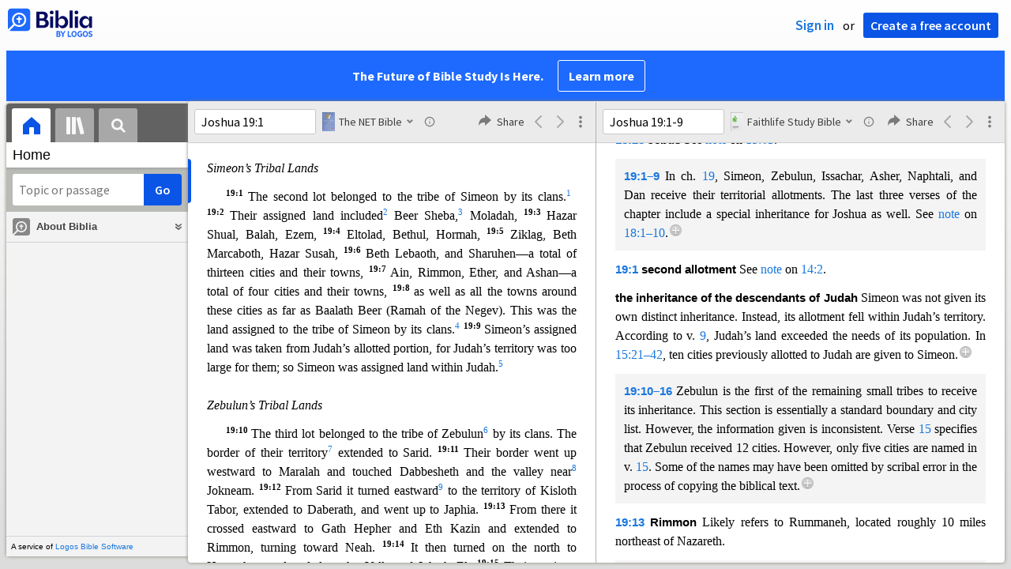

--- FILE ---
content_type: text/html; charset=utf-8
request_url: https://biblia.com/books/gs-netbible/article/DIV637?contentType=xhtml
body_size: 1796
content:

<div class="content-chunk" data-article="{&quot;articleId&quot;:&quot;DIV637&quot;,&quot;nextArticleId&quot;:&quot;DIV638&quot;,&quot;prevArticleId&quot;:&quot;DIV636&quot;,&quot;offset&quot;:12285281,&quot;length&quot;:830,&quot;resourceStart&quot;:11233608,&quot;resourceLength&quot;:4767681,&quot;targetId&quot;:&quot;marker1338353&quot;}" data-resource="{&quot;resourceName&quot;:&quot;gs-netbible&quot;,&quot;resourceId&quot;:&quot;LLS:1.0.1026&quot;,&quot;title&quot;:&quot;The NET Bible&quot;,&quot;abbreviatedTitle&quot;:&quot;NET&quot;,&quot;type&quot;:&quot;text.monograph.bible&quot;,&quot;supportsBibleRefs&quot;:true,&quot;supportedDataTypes&quot;:[&quot;bible+net&quot;],&quot;supportsDynamicText&quot;:false,&quot;version&quot;:&quot;2025-02-26T22:31:19Z&quot;}">
	<div class="resourcetext"><p class="lang-en" style="font-size:1em;margin:18pt 0 0 0"><a data-datatype="bible+net" data-reference="Joshua 19:10" rel="milestone" style="display: inline-block; height: 1em; width: 0px;"></a><span id="marker1338353" data-offset="12285281" class="offset-marker"></span><span id="marker1338354" data-offset="12285281" class="offset-marker"></span><em>Zebulun’s Tribal Lands</em> </p> <p class="lang-en" style="font-size:1em;margin:9pt 0 0 0;text-indent:18pt"><span style="font-weight:bold;vertical-align:super;line-height:0;font-size:66%">19:10 </span>The third lot belonged to the tribe of Zebulun<a rel="popup" data-resourcename="gs-netbible" data-content="&lt;div class=&quot;resourcetext&quot;&gt;&lt;span class=&quot;lang-en&quot;&gt;&lt;strong&gt;tn&lt;/strong&gt; &lt;em&gt;Heb&lt;/em&gt; “and the third lot came up for the sons of Zebulun.”&lt;br /&gt;&lt;/span&gt; &lt;/div&gt;" href="#"><span style="vertical-align:super;line-height:0;font-size:66%">6</span></a> by its clans. The border of their territory<a rel="popup" data-resourcename="gs-netbible" data-content="&lt;div class=&quot;resourcetext&quot;&gt;&lt;span class=&quot;lang-en&quot;&gt;&lt;strong&gt;tn&lt;/strong&gt; Or “inheritance.”&lt;br /&gt;&lt;/span&gt; &lt;/div&gt;" href="#"><span style="vertical-align:super;line-height:0;font-size:66%">7</span></a> extended to Sarid. <a data-datatype="bible+net" data-reference="Joshua 19:11" rel="milestone" style="display: inline-block; height: 1em; width: 0px;"></a><span style="font-weight:bold;vertical-align:super;line-height:0;font-size:66%">19:11 </span>Their border went up westward to Maralah and <span id="marker1338355" data-offset="12285481" class="offset-marker"></span>touched Dabbesheth and the valley near<a rel="popup" data-resourcename="gs-netbible" data-content="&lt;div class=&quot;resourcetext&quot;&gt;&lt;span class=&quot;lang-en&quot;&gt;&lt;strong&gt;tn&lt;/strong&gt; &lt;em&gt;Heb&lt;/em&gt; “in front of”; perhaps “east of.”&lt;br /&gt;&lt;/span&gt; &lt;/div&gt;" href="#"><span style="vertical-align:super;line-height:0;font-size:66%">8</span></a> Jokneam. <a data-datatype="bible+net" data-reference="Joshua 19:12" rel="milestone" style="display: inline-block; height: 1em; width: 0px;"></a><span style="font-weight:bold;vertical-align:super;line-height:0;font-size:66%">19:12 </span>From Sarid it turned eastward<a rel="popup" data-resourcename="gs-netbible" data-content="&lt;div class=&quot;resourcetext&quot;&gt;&lt;span class=&quot;lang-en&quot;&gt;&lt;strong&gt;tn&lt;/strong&gt; &lt;em&gt;Heb&lt;/em&gt; “eastward toward the rising of the sun.”&lt;br /&gt;&lt;/span&gt; &lt;/div&gt;" href="#"><span style="vertical-align:super;line-height:0;font-size:66%">9</span></a> to the territory of Kisloth Tabor, extended to Daberath, and went up to Japhia. <a data-datatype="bible+net" data-reference="Joshua 19:13" rel="milestone" style="display: inline-block; height: 1em; width: 0px;"></a><span style="font-weight:bold;vertical-align:super;line-height:0;font-size:66%">19:13 </span>From there it cro<span id="marker1338356" data-offset="12285681" class="offset-marker"></span>ssed eastward to Gath Hepher and Eth Kazin and extended to Rimmon, turning toward Neah. <a data-datatype="bible+net" data-reference="Joshua 19:14" rel="milestone" style="display: inline-block; height: 1em; width: 0px;"></a><span style="font-weight:bold;vertical-align:super;line-height:0;font-size:66%">19:14 </span>It then turned on the north to Hannathon and ended at the Valley of Iphtah El. <a data-datatype="bible+net" data-reference="Joshua 19:15" rel="milestone" style="display: inline-block; height: 1em; width: 0px;"></a><span style="font-weight:bold;vertical-align:super;line-height:0;font-size:66%">19:15 </span>Their territory in<span id="marker1338357" data-offset="12285881" class="offset-marker"></span>cluded Kattah, Nahalal, Shimron, Idalah, and Bethlehem;<a rel="popup" data-resourcename="gs-netbible" data-content="&lt;div class=&quot;resourcetext&quot;&gt;&lt;span class=&quot;lang-en&quot;&gt;&lt;strong&gt;map&lt;/strong&gt; For location see &lt;a data-resourcetype=&quot;text.monograph.bible&quot; data-articleid=&quot;MAP5&quot; data-resourcename=&quot;gs-netbible&quot; href=&quot;/books/gs-netbible/article/MAP5&quot;&gt;Map5-B1&lt;/a&gt;; &lt;a data-resourcetype=&quot;text.monograph.bible&quot; data-articleid=&quot;MAP7&quot; data-resourcename=&quot;gs-netbible&quot; href=&quot;/books/gs-netbible/article/MAP7&quot;&gt;Map7-E2&lt;/a&gt;; &lt;a data-resourcetype=&quot;text.monograph.bible&quot; data-articleid=&quot;MAP8&quot; data-resourcename=&quot;gs-netbible&quot; href=&quot;/books/gs-netbible/article/MAP8&quot;&gt;Map8-E2&lt;/a&gt;; &lt;a data-resourcetype=&quot;text.monograph.bible&quot; data-articleid=&quot;MAP10&quot; data-resourcename=&quot;gs-netbible&quot; href=&quot;/books/gs-netbible/article/MAP10&quot;&gt;Map10-B4&lt;/a&gt;.&lt;br /&gt;&lt;/span&gt; &lt;/div&gt;" href="#"><span style="vertical-align:super;line-height:0;font-size:66%">10</span></a> in all they had twelve cities and their towns.<a rel="popup" data-resourcename="gs-netbible" data-content="&lt;div class=&quot;resourcetext&quot;&gt;&lt;span class=&quot;lang-en&quot;&gt;&lt;strong&gt;tn&lt;/strong&gt; &lt;em&gt;Heb&lt;/em&gt; “Kattah, Nahalal, Shimron, Idalah, and Bethlehem, twelve cities and their towns.” The words “their territory included” and “in all they had” are supplied in the translation for clarification.&lt;br /&gt;&lt;/span&gt; &lt;/div&gt;" href="#"><span style="vertical-align:super;line-height:0;font-size:66%">11</span></a> <a data-datatype="bible+net" data-reference="Joshua 19:16" rel="milestone" style="display: inline-block; height: 1em; width: 0px;"></a><span style="font-weight:bold;vertical-align:super;line-height:0;font-size:66%">19:16 </span>This was the land assigned to the tribe of Zebulun<a rel="popup" data-resourcename="gs-netbible" data-content="&lt;div class=&quot;resourcetext&quot;&gt;&lt;span class=&quot;lang-en&quot;&gt;&lt;strong&gt;tn&lt;/strong&gt; &lt;em&gt;Heb&lt;/em&gt; “this is the inheritance of the sons of Zebulun.”&lt;br /&gt;&lt;/span&gt; &lt;/div&gt;" href="#"><span style="vertical-align:super;line-height:0;font-size:66%">12</span></a> by its clans, including th<span id="marker1338358" data-offset="12286081" class="offset-marker"></span>ese cities and their towns.  </p> </div>
</div>


--- FILE ---
content_type: text/html; charset=utf-8
request_url: https://biblia.com/books/gs-netbible/article/DIV635?contentType=xhtml
body_size: 4183
content:

<div class="content-chunk" data-article="{&quot;articleId&quot;:&quot;DIV635&quot;,&quot;nextArticleId&quot;:&quot;DIV636&quot;,&quot;prevArticleId&quot;:&quot;DIV634&quot;,&quot;offset&quot;:12282222,&quot;length&quot;:2297,&quot;resourceStart&quot;:11233608,&quot;resourceLength&quot;:4767681,&quot;targetId&quot;:&quot;marker1263396&quot;}" data-resource="{&quot;resourceName&quot;:&quot;gs-netbible&quot;,&quot;resourceId&quot;:&quot;LLS:1.0.1026&quot;,&quot;title&quot;:&quot;The NET Bible&quot;,&quot;abbreviatedTitle&quot;:&quot;NET&quot;,&quot;type&quot;:&quot;text.monograph.bible&quot;,&quot;supportsBibleRefs&quot;:true,&quot;supportedDataTypes&quot;:[&quot;bible+net&quot;],&quot;supportsDynamicText&quot;:false,&quot;version&quot;:&quot;2025-02-26T22:31:19Z&quot;}">
	<div class="resourcetext"><p class="lang-en" style="font-size:1em;margin:18pt 0 0 0"><a data-datatype="bible+net" data-reference="Joshua 18:11" rel="milestone" style="display: inline-block; height: 1em; width: 0px;"></a><span id="marker1263396" data-offset="12282222" class="offset-marker"></span><span id="marker1263397" data-offset="12282222" class="offset-marker"></span><em>Benjamin’s Tribal Lands</em> </p> <p class="lang-en" style="font-size:1em;margin:9pt 0 0 0;text-indent:18pt"><span style="font-weight:bold;vertical-align:super;line-height:0;font-size:66%">18:11 </span>The first lot belonged to the tribe of Benjamin<a rel="popup" data-resourcename="gs-netbible" data-content="&lt;div class=&quot;resourcetext&quot;&gt;&lt;span class=&quot;lang-en&quot;&gt;&lt;strong&gt;tn&lt;/strong&gt; &lt;em&gt;Heb&lt;/em&gt; “and the lot came up for the tribe of the sons of Benjamin.”&lt;br /&gt;&lt;/span&gt; &lt;/div&gt;" href="#"><span style="vertical-align:super;line-height:0;font-size:66%">13</span></a> by its clans. Their allotted territory was between Judah and Joseph.<a rel="popup" data-resourcename="gs-netbible" data-content="&lt;div class=&quot;resourcetext&quot;&gt;&lt;span class=&quot;lang-en&quot;&gt;&lt;strong&gt;tn&lt;/strong&gt; &lt;em&gt;Heb&lt;/em&gt; “and the territory of their allotment went out between the sons of Judah and the sons of Joseph.”&lt;br /&gt;&lt;/span&gt; &lt;/div&gt;" href="#"><span style="vertical-align:super;line-height:0;font-size:66%">14</span></a> <a data-datatype="bible+net" data-reference="Joshua 18:12" rel="milestone" style="display: inline-block; height: 1em; width: 0px;"></a><span style="font-weight:bold;vertical-align:super;line-height:0;font-size:66%">18:12 </span>Their northern border started a<span id="marker1263398" data-offset="12282422" class="offset-marker"></span>t the Jordan, went up to the slope of Jericho<a rel="popup" data-resourcename="gs-netbible" data-content="&lt;div class=&quot;resourcetext&quot;&gt;&lt;span class=&quot;lang-en&quot;&gt;&lt;strong&gt;map&lt;/strong&gt; For location see &lt;a data-resourcetype=&quot;text.monograph.bible&quot; data-articleid=&quot;MAP5&quot; data-resourcename=&quot;gs-netbible&quot; href=&quot;/books/gs-netbible/article/MAP5&quot;&gt;Map5-B2&lt;/a&gt;; &lt;a data-resourcetype=&quot;text.monograph.bible&quot; data-articleid=&quot;MAP6&quot; data-resourcename=&quot;gs-netbible&quot; href=&quot;/books/gs-netbible/article/MAP6&quot;&gt;Map6-E1&lt;/a&gt;; &lt;a data-resourcetype=&quot;text.monograph.bible&quot; data-articleid=&quot;MAP7&quot; data-resourcename=&quot;gs-netbible&quot; href=&quot;/books/gs-netbible/article/MAP7&quot;&gt;Map7-E1&lt;/a&gt;; &lt;a data-resourcetype=&quot;text.monograph.bible&quot; data-articleid=&quot;MAP8&quot; data-resourcename=&quot;gs-netbible&quot; href=&quot;/books/gs-netbible/article/MAP8&quot;&gt;Map8-E3&lt;/a&gt;; &lt;a data-resourcetype=&quot;text.monograph.bible&quot; data-articleid=&quot;MAP10&quot; data-resourcename=&quot;gs-netbible&quot; href=&quot;/books/gs-netbible/article/MAP10&quot;&gt;Map10-A2&lt;/a&gt;; &lt;a data-resourcetype=&quot;text.monograph.bible&quot; data-articleid=&quot;MAP11&quot; data-resourcename=&quot;gs-netbible&quot; href=&quot;/books/gs-netbible/article/MAP11&quot;&gt;Map11-A1&lt;/a&gt;.&lt;br /&gt;&lt;/span&gt; &lt;/div&gt;" href="#"><span style="vertical-align:super;line-height:0;font-size:66%">15</span></a> on the north, ascended westward to the hill country, and extended to the desert of Beth Aven. <a data-datatype="bible+net" data-reference="Joshua 18:13" rel="milestone" style="display: inline-block; height: 1em; width: 0px;"></a><span style="font-weight:bold;vertical-align:super;line-height:0;font-size:66%">18:13 </span>It then crossed from there to Luz, to the slop<span id="marker1263399" data-offset="12282622" class="offset-marker"></span>e of Luz to the south (that is, Bethel),<a rel="popup" data-resourcename="gs-netbible" data-content="&lt;div class=&quot;resourcetext&quot;&gt;&lt;span class=&quot;lang-en&quot;&gt;&lt;strong&gt;map&lt;/strong&gt; For location see &lt;a data-resourcetype=&quot;text.monograph.bible&quot; data-articleid=&quot;MAP4&quot; data-resourcename=&quot;gs-netbible&quot; href=&quot;/books/gs-netbible/article/MAP4&quot;&gt;Map4-G4&lt;/a&gt;; &lt;a data-resourcetype=&quot;text.monograph.bible&quot; data-articleid=&quot;MAP5&quot; data-resourcename=&quot;gs-netbible&quot; href=&quot;/books/gs-netbible/article/MAP5&quot;&gt;Map5-C1&lt;/a&gt;; &lt;a data-resourcetype=&quot;text.monograph.bible&quot; data-articleid=&quot;MAP6&quot; data-resourcename=&quot;gs-netbible&quot; href=&quot;/books/gs-netbible/article/MAP6&quot;&gt;Map6-E3&lt;/a&gt;; &lt;a data-resourcetype=&quot;text.monograph.bible&quot; data-articleid=&quot;MAP7&quot; data-resourcename=&quot;gs-netbible&quot; href=&quot;/books/gs-netbible/article/MAP7&quot;&gt;Map7-D1&lt;/a&gt;; &lt;a data-resourcetype=&quot;text.monograph.bible&quot; data-articleid=&quot;MAP8&quot; data-resourcename=&quot;gs-netbible&quot; href=&quot;/books/gs-netbible/article/MAP8&quot;&gt;Map8-G3&lt;/a&gt;.&lt;br /&gt;&lt;/span&gt; &lt;/div&gt;" href="#"><span style="vertical-align:super;line-height:0;font-size:66%">16</span></a> and descended to Ataroth Addar located on the hill that is south of lower Beth Horon. <a data-datatype="bible+net" data-reference="Joshua 18:14" rel="milestone" style="display: inline-block; height: 1em; width: 0px;"></a><span style="font-weight:bold;vertical-align:super;line-height:0;font-size:66%">18:14 </span>It then turned on the west side southward from the hill nea<span id="marker1263400" data-offset="12282822" class="offset-marker"></span>r Beth Horon on the south and extended to Kiriath Baal (that is, Kiriath Jearim), a city belonging to the tribe<a rel="popup" data-resourcename="gs-netbible" data-content="&lt;div class=&quot;resourcetext&quot;&gt;&lt;span class=&quot;lang-en&quot;&gt;&lt;strong&gt;tn&lt;/strong&gt; &lt;em&gt;Heb&lt;/em&gt; “sons,” here referring to the tribe.&lt;br /&gt;&lt;/span&gt; &lt;/div&gt;" href="#"><span style="vertical-align:super;line-height:0;font-size:66%">17</span></a> of Judah. This is the western border.<a rel="popup" data-resourcename="gs-netbible" data-content="&lt;div class=&quot;resourcetext&quot;&gt;&lt;span class=&quot;lang-en&quot;&gt;&lt;strong&gt;tn&lt;/strong&gt; Or “side.”&lt;br /&gt;&lt;/span&gt; &lt;/div&gt;" href="#"><span style="vertical-align:super;line-height:0;font-size:66%">18</span></a> <a data-datatype="bible+net" data-reference="Joshua 18:15" rel="milestone" style="display: inline-block; height: 1em; width: 0px;"></a><span style="font-weight:bold;vertical-align:super;line-height:0;font-size:66%">18:15 </span>The southern side started on the edg<span id="marker1263401" data-offset="12283022" class="offset-marker"></span>e of Kiriath Jearim and extended westward to the spring of the waters of Nephtoah. <a data-datatype="bible+net" data-reference="Joshua 18:16" rel="milestone" style="display: inline-block; height: 1em; width: 0px;"></a><span style="font-weight:bold;vertical-align:super;line-height:0;font-size:66%">18:16 </span>The border then descended to the edge of the hill country near the Valley of Ben Hinnom located in the Va<span id="marker1263402" data-offset="12283222" class="offset-marker"></span>lley of the Rephaites to the north. It descended through the Valley of Hinnom to the slope of the Jebusites to the south and then down to En Rogel. <a data-datatype="bible+net" data-reference="Joshua 18:17" rel="milestone" style="display: inline-block; height: 1em; width: 0px;"></a><span style="font-weight:bold;vertical-align:super;line-height:0;font-size:66%">18:17 </span>It went northward, extending to En Shemesh <span id="marker1263403" data-offset="12283422" class="offset-marker"></span>and Geliloth opposite the Pass<a rel="popup" data-resourcename="gs-netbible" data-content="&lt;div class=&quot;resourcetext&quot;&gt;&lt;span class=&quot;lang-en&quot;&gt;&lt;strong&gt;tn&lt;/strong&gt; Or “ascent.”&lt;br /&gt;&lt;/span&gt; &lt;/div&gt;" href="#"><span style="vertical-align:super;line-height:0;font-size:66%">19</span></a> of Adummim, and descended to the Stone of Bohan son of Reuben. <a data-datatype="bible+net" data-reference="Joshua 18:18" rel="milestone" style="display: inline-block; height: 1em; width: 0px;"></a><span style="font-weight:bold;vertical-align:super;line-height:0;font-size:66%">18:18 </span>It crossed to the slope in front of the Arabah to the north and descended into the Arabah. <a data-datatype="bible+net" data-reference="Joshua 18:19" rel="milestone" style="display: inline-block; height: 1em; width: 0px;"></a><span style="font-weight:bold;vertical-align:super;line-height:0;font-size:66%">1</span><span id="marker1263404" data-offset="12283622" class="offset-marker"></span><span style="font-weight:bold;vertical-align:super;line-height:0;font-size:66%">8:19 </span>It then crossed to the slope of Beth Hoglah to the north and ended at the northern tip of the Salt Sea<a rel="popup" data-resourcename="gs-netbible" data-content="&lt;div class=&quot;resourcetext&quot;&gt;&lt;span class=&quot;lang-en&quot;&gt;&lt;strong&gt;sn&lt;/strong&gt; The &lt;em&gt;Salt Sea&lt;/em&gt; is another name for the Dead Sea.&lt;br /&gt;&lt;/span&gt; &lt;/div&gt;" href="#"><span style="vertical-align:super;line-height:0;font-size:66%">20</span></a> at the mouth of the Jordan River.<a rel="popup" data-resourcename="gs-netbible" data-content="&lt;div class=&quot;resourcetext&quot;&gt;&lt;span class=&quot;lang-en&quot;&gt;&lt;strong&gt;tn&lt;/strong&gt; &lt;em&gt;Heb&lt;/em&gt; “to the tongue of the Salt Sea to the north, to the end of the Jordan to the south.” The word “River” is not in the Hebrew text, but is supplied in the translation for clarity (also in the following verse).&lt;br /&gt;&lt;/span&gt; &lt;/div&gt;" href="#"><span style="vertical-align:super;line-height:0;font-size:66%">21</span></a> This was the southern border. <a data-datatype="bible+net" data-reference="Joshua 18:20" rel="milestone" style="display: inline-block; height: 1em; width: 0px;"></a><span style="font-weight:bold;vertical-align:super;line-height:0;font-size:66%">18:20 </span>The Jordan R<span id="marker1263405" data-offset="12283822" class="offset-marker"></span>iver borders it on the east. These were the borders of the land assigned to the tribe of Benjamin by its clans.<a rel="popup" data-resourcename="gs-netbible" data-content="&lt;div class=&quot;resourcetext&quot;&gt;&lt;span class=&quot;lang-en&quot;&gt;&lt;strong&gt;tn&lt;/strong&gt; &lt;em&gt;Heb&lt;/em&gt; “This was the inheritance of the sons of Benjamin by its borders round about, by their clans.”&lt;br /&gt;&lt;/span&gt; &lt;/div&gt;" href="#"><span style="vertical-align:super;line-height:0;font-size:66%">22</span></a>  </p> <p class="lang-en" style="font-size:1em;text-indent:18pt"><a data-datatype="bible+net" data-reference="Joshua 18:21" rel="milestone" style="display: inline-block; height: 1em; width: 0px;"></a><span style="font-weight:bold;vertical-align:super;line-height:0;font-size:66%">18:21 </span>These cities belonged to the tribe<a rel="popup" data-resourcename="gs-netbible" data-content="&lt;div class=&quot;resourcetext&quot;&gt;&lt;span class=&quot;lang-en&quot;&gt;&lt;strong&gt;tn&lt;/strong&gt; &lt;em&gt;Heb&lt;/em&gt; “the sons,” here referring to the tribe.&lt;br /&gt;&lt;/span&gt; &lt;/div&gt;" href="#"><span style="vertical-align:super;line-height:0;font-size:66%">23</span></a> of Benjamin by its clans: Jerich<span id="marker1263406" data-offset="12284022" class="offset-marker"></span>o,<a rel="popup" data-resourcename="gs-netbible" data-content="&lt;div class=&quot;resourcetext&quot;&gt;&lt;span class=&quot;lang-en&quot;&gt;&lt;strong&gt;map&lt;/strong&gt; For location see &lt;a data-resourcetype=&quot;text.monograph.bible&quot; data-articleid=&quot;MAP5&quot; data-resourcename=&quot;gs-netbible&quot; href=&quot;/books/gs-netbible/article/MAP5&quot;&gt;Map5-B2&lt;/a&gt;; &lt;a data-resourcetype=&quot;text.monograph.bible&quot; data-articleid=&quot;MAP6&quot; data-resourcename=&quot;gs-netbible&quot; href=&quot;/books/gs-netbible/article/MAP6&quot;&gt;Map6-E1&lt;/a&gt;; &lt;a data-resourcetype=&quot;text.monograph.bible&quot; data-articleid=&quot;MAP7&quot; data-resourcename=&quot;gs-netbible&quot; href=&quot;/books/gs-netbible/article/MAP7&quot;&gt;Map7-E1&lt;/a&gt;; &lt;a data-resourcetype=&quot;text.monograph.bible&quot; data-articleid=&quot;MAP8&quot; data-resourcename=&quot;gs-netbible&quot; href=&quot;/books/gs-netbible/article/MAP8&quot;&gt;Map8-E3&lt;/a&gt;; &lt;a data-resourcetype=&quot;text.monograph.bible&quot; data-articleid=&quot;MAP10&quot; data-resourcename=&quot;gs-netbible&quot; href=&quot;/books/gs-netbible/article/MAP10&quot;&gt;Map10-A2&lt;/a&gt;; &lt;a data-resourcetype=&quot;text.monograph.bible&quot; data-articleid=&quot;MAP11&quot; data-resourcename=&quot;gs-netbible&quot; href=&quot;/books/gs-netbible/article/MAP11&quot;&gt;Map11-A1&lt;/a&gt;.&lt;br /&gt;&lt;/span&gt; &lt;/div&gt;" href="#"><span style="vertical-align:super;line-height:0;font-size:66%">24</span></a> Beth Hoglah, Emek Keziz, <a data-datatype="bible+net" data-reference="Joshua 18:22" rel="milestone" style="display: inline-block; height: 1em; width: 0px;"></a><span style="font-weight:bold;vertical-align:super;line-height:0;font-size:66%">18:22 </span>Beth Arabah, Zemaraim, Bethel,<a rel="popup" data-resourcename="gs-netbible" data-content="&lt;div class=&quot;resourcetext&quot;&gt;&lt;span class=&quot;lang-en&quot;&gt;&lt;strong&gt;map&lt;/strong&gt; For location see &lt;a data-resourcetype=&quot;text.monograph.bible&quot; data-articleid=&quot;MAP4&quot; data-resourcename=&quot;gs-netbible&quot; href=&quot;/books/gs-netbible/article/MAP4&quot;&gt;Map4-G4&lt;/a&gt;; &lt;a data-resourcetype=&quot;text.monograph.bible&quot; data-articleid=&quot;MAP5&quot; data-resourcename=&quot;gs-netbible&quot; href=&quot;/books/gs-netbible/article/MAP5&quot;&gt;Map5-C1&lt;/a&gt;; &lt;a data-resourcetype=&quot;text.monograph.bible&quot; data-articleid=&quot;MAP6&quot; data-resourcename=&quot;gs-netbible&quot; href=&quot;/books/gs-netbible/article/MAP6&quot;&gt;Map6-E3&lt;/a&gt;; &lt;a data-resourcetype=&quot;text.monograph.bible&quot; data-articleid=&quot;MAP7&quot; data-resourcename=&quot;gs-netbible&quot; href=&quot;/books/gs-netbible/article/MAP7&quot;&gt;Map7-D1&lt;/a&gt;; &lt;a data-resourcetype=&quot;text.monograph.bible&quot; data-articleid=&quot;MAP8&quot; data-resourcename=&quot;gs-netbible&quot; href=&quot;/books/gs-netbible/article/MAP8&quot;&gt;Map8-G3&lt;/a&gt;.&lt;br /&gt;&lt;/span&gt; &lt;/div&gt;" href="#"><span style="vertical-align:super;line-height:0;font-size:66%">25</span></a> <a data-datatype="bible+net" data-reference="Joshua 18:23" rel="milestone" style="display: inline-block; height: 1em; width: 0px;"></a><span style="font-weight:bold;vertical-align:super;line-height:0;font-size:66%">18:23 </span>Avvim, Parah, Ophrah, <a data-datatype="bible+net" data-reference="Joshua 18:24" rel="milestone" style="display: inline-block; height: 1em; width: 0px;"></a><span style="font-weight:bold;vertical-align:super;line-height:0;font-size:66%">18:24 </span>Kephar Ammoni, Ophni, and Geba—a total of twelve cities and their towns.  </p> <p class="lang-en" style="font-size:1em;text-indent:18pt"><a data-datatype="bible+net" data-reference="Joshua 18:25" rel="milestone" style="display: inline-block; height: 1em; width: 0px;"></a><span style="font-weight:bold;vertical-align:super;line-height:0;font-size:66%">18:25 </span>Gibeo<span id="marker1263407" data-offset="12284222" class="offset-marker"></span>n, Ramah, Beeroth, <a data-datatype="bible+net" data-reference="Joshua 18:26" rel="milestone" style="display: inline-block; height: 1em; width: 0px;"></a><span style="font-weight:bold;vertical-align:super;line-height:0;font-size:66%">18:26 </span>Mizpah, Kephirah, Mozah, <a data-datatype="bible+net" data-reference="Joshua 18:27" rel="milestone" style="display: inline-block; height: 1em; width: 0px;"></a><span style="font-weight:bold;vertical-align:super;line-height:0;font-size:66%">18:27 </span>Rekem, Irpeel, Taralah, <a data-datatype="bible+net" data-reference="Joshua 18:28" rel="milestone" style="display: inline-block; height: 1em; width: 0px;"></a><span style="font-weight:bold;vertical-align:super;line-height:0;font-size:66%">18:28 </span>Zelah, Haeleph, the Jebusite city<a rel="popup" data-resourcename="gs-netbible" data-content="&lt;div class=&quot;resourcetext&quot;&gt;&lt;span class=&quot;lang-en&quot;&gt;&lt;strong&gt;tn&lt;/strong&gt; The word “city” is supplied in the translation for clarification.&lt;br /&gt;&lt;/span&gt; &lt;/div&gt;" href="#"><span style="vertical-align:super;line-height:0;font-size:66%">26</span></a> (that is, Jerusalem),<a rel="popup" data-resourcename="gs-netbible" data-content="&lt;div class=&quot;resourcetext&quot;&gt;&lt;span class=&quot;lang-en&quot;&gt;&lt;strong&gt;map&lt;/strong&gt; For location see &lt;a data-resourcetype=&quot;text.monograph.bible&quot; data-articleid=&quot;MAP5&quot; data-resourcename=&quot;gs-netbible&quot; href=&quot;/books/gs-netbible/article/MAP5&quot;&gt;Map5-B1&lt;/a&gt;; &lt;a data-resourcetype=&quot;text.monograph.bible&quot; data-articleid=&quot;MAP6&quot; data-resourcename=&quot;gs-netbible&quot; href=&quot;/books/gs-netbible/article/MAP6&quot;&gt;Map6-F3&lt;/a&gt;; &lt;a data-resourcetype=&quot;text.monograph.bible&quot; data-articleid=&quot;MAP7&quot; data-resourcename=&quot;gs-netbible&quot; href=&quot;/books/gs-netbible/article/MAP7&quot;&gt;Map7-E2&lt;/a&gt;; &lt;a data-resourcetype=&quot;text.monograph.bible&quot; data-articleid=&quot;MAP8&quot; data-resourcename=&quot;gs-netbible&quot; href=&quot;/books/gs-netbible/article/MAP8&quot;&gt;Map8-F2&lt;/a&gt;; &lt;a data-resourcetype=&quot;text.monograph.bible&quot; data-articleid=&quot;MAP10&quot; data-resourcename=&quot;gs-netbible&quot; href=&quot;/books/gs-netbible/article/MAP10&quot;&gt;Map10-B3&lt;/a&gt;; &lt;a data-resourcetype=&quot;text.monograph.bible&quot; data-articleid=&quot;JP1&quot; data-resourcename=&quot;gs-netbible&quot; href=&quot;/books/gs-netbible/article/JP1&quot;&gt;JP1-F4&lt;/a&gt;; &lt;a data-resourcetype=&quot;text.monograph.bible&quot; data-articleid=&quot;JP2&quot; data-resourcename=&quot;gs-netbible&quot; href=&quot;/books/gs-netbible/article/JP2&quot;&gt;JP2-F4&lt;/a&gt;; &lt;a data-resourcetype=&quot;text.monograph.bible&quot; data-articleid=&quot;JP3&quot; data-resourcename=&quot;gs-netbible&quot; href=&quot;/books/gs-netbible/article/JP3&quot;&gt;JP3-F4&lt;/a&gt;; &lt;a data-resourcetype=&quot;text.monograph.bible&quot; data-articleid=&quot;JP4&quot; data-resourcename=&quot;gs-netbible&quot; href=&quot;/books/gs-netbible/article/JP4&quot;&gt;JP4-F4&lt;/a&gt;.&lt;br /&gt;&lt;/span&gt; &lt;/div&gt;" href="#"><span style="vertical-align:super;line-height:0;font-size:66%">27</span></a> Gibeah, and Kiriath—a total of fourteen c<span id="marker1263408" data-offset="12284422" class="offset-marker"></span>ities and their towns.<a rel="popup" data-resourcename="gs-netbible" data-content="&lt;div class=&quot;resourcetext&quot;&gt;&lt;span class=&quot;lang-en&quot;&gt;&lt;strong&gt;tn&lt;/strong&gt; The structure of this list presents problems. In v. &lt;a data-reference=&quot;Jos18.28&quot; data-datatype=&quot;bible+net&quot; href=&quot;/reference/Jos18.28?resourceName=gs-netbible&quot; class=&quot;bibleref&quot;&gt;28&lt;/a&gt; no conjunction appears before “Haeleph” or “Kiriath” in the Hebrew text. This suggests they should be compounded with the preceding names, yielding “Zelah Haeleph” and “Gibeah Kiriath” respectively. This results in a list of only twelve cities, however, while the summary statement (v. &lt;a data-reference=&quot;Jos18.28&quot; data-datatype=&quot;bible+net&quot; href=&quot;/reference/Jos18.28?resourceName=gs-netbible&quot; class=&quot;bibleref&quot;&gt;28&lt;/a&gt;) gives the number fourteen. One should note, however, that the city lists in chap. &lt;a data-reference=&quot;Jos15&quot; data-datatype=&quot;bible+net&quot; href=&quot;/reference/Jos15?resourceName=gs-netbible&quot; class=&quot;bibleref&quot;&gt;15&lt;/a&gt; do not consistently use the conjunction before the name of each city. See also &lt;a data-reference=&quot;Jos19.7&quot; data-datatype=&quot;bible+net&quot; href=&quot;/reference/Jos19.7?resourceName=gs-netbible&quot; class=&quot;bibleref&quot;&gt;Josh 19:7&lt;/a&gt;, where no conjunction appears before “Rimmon,” but the summary assumes that Ain and Rimmon are distinct.&lt;br /&gt;&lt;/span&gt; &lt;/div&gt;" href="#"><span style="vertical-align:super;line-height:0;font-size:66%">28</span></a> This was the land assigned to the tribe of Benjamin<a rel="popup" data-resourcename="gs-netbible" data-content="&lt;div class=&quot;resourcetext&quot;&gt;&lt;span class=&quot;lang-en&quot;&gt;&lt;strong&gt;tn&lt;/strong&gt; &lt;em&gt;Heb&lt;/em&gt; “This is the inheritance of the sons of Benjamin.”&lt;br /&gt;&lt;/span&gt; &lt;/div&gt;" href="#"><span style="vertical-align:super;line-height:0;font-size:66%">29</span></a> by its clans.  </p> </div>
</div>


--- FILE ---
content_type: text/html; charset=utf-8
request_url: https://biblia.com/books/associated/gs-netbible/Jos19.1?pane=Right&contentType=html&positionFallback=true
body_size: 9402
content:





<div class="panel card stretch">
	
<div class="toolbar">
		<form action='/books/fsb/resolve' method='get' class='resource-navigation-form show-normal'>
			<input type="text" name="input" class="resource-navigation" spellcheck="false" autocomplete="off" />
		</form>
		<a class="resource-picker-button" href="#">
			<div class="resource-picker-cover-image">
				<img src="https://covers.logoscdn.com/lls_fsb/50x80/cover.jpg" />
			</div>
			<div class="resource-title">
				Faithlife Study Bible
			</div>
			<svg xmlns="http://www.w3.org/2000/svg" width="12" height="12"><path fill="#7A7A7A" fill-rule="evenodd" d="M3.296 3L5.89 5.593 8.482 3l1.296 1.296-3.889 3.89L2 4.295z" /></svg>

		</a>
	<div class="toolbar-button resource-info-show show-normal" title="Resource info">
		<svg xmlns="http://www.w3.org/2000/svg" width="14" height="14" viewBox="0 0 18 18">
	<path fill="#7a7a7a" d="M17,9 C17,13.4184 13.4184,17 9,17 C4.5816,17 1,13.4184 1,9 C1,4.5816 4.5816,1 9,1 C13.4184,1 17,4.5816 17,9 Z M15.4,9 C15.4,5.4653776 12.5346224,2.6 9,2.6 C5.4653776,2.6 2.6,5.4653776 2.6,9 C2.6,12.5346224 5.4653776,15.4 9,15.4 C12.5346224,15.4 15.4,12.5346224 15.4,9 Z M8.2,8.2 L9.8,8.2 L9.8,13 L8.2,13 L8.2,8.2 Z M9,5 C9.4418278,5 9.8,5.3581722 9.8,5.8 C9.8,6.2418278 9.4418278,6.6 9,6.6 C8.5581722,6.6 8.2,6.2418278 8.2,5.8 C8.2,5.3581722 8.5581722,5 9,5 Z" />
</svg>

	</div>
	<div class="toolbar-button x-flip show-when-flipped"></div>
	<div class="toolbar-top-right-section">
		<div class="close-expanded restore-button">Restore columns</div>
		<div class="close-fullscreen restore-button">Exit Fullscreen</div>
		<a class="share-button show-normal">
			<svg xmlns="http://www.w3.org/2000/svg" width="18" height="18" viewBox="0 0 18 18">
	<path fill="#3d3d3d" fill-rule="evenodd" d="M9 6V2l8 7-8 7v-4c-5.3 0-6.5 1.6-8 4C1 9.8 3.8 6 9 6z" />
</svg>

			Share
		</a>
		<div class="toolbar-button history history-back unavailable" title="Back">
			<svg width="28" height="28" xmlns="http://www.w3.org/2000/svg"><path d="M17.707 7.707a1 1 0 1 0-1.414-1.414l-7 7a1 1 0 0 0 0 1.414l7 7a1 1 0 0 0 1.414-1.414L11.414 14l6.293-6.293z" fill-rule="nonzero" fill="#7A7A7A" /></svg>

		</div>
		<div class="toolbar-button history history-forward unavailable" title="Forward">
			<svg width="28" height="28" xmlns="http://www.w3.org/2000/svg"><path d="M9.293 20.293a1 1 0 0 0 1.414 1.414l7-7a1 1 0 0 0 0-1.414l-7-7a1 1 0 0 0-1.414 1.414L15.586 14l-6.293 6.293z" fill-rule="nonzero" fill="#7A7A7A" /></svg>

		</div>
		<div class="panel-menu-anchor">
			<svg fill="#7A7A7A" height="28" viewBox="0 0 24 26" width="22" xmlns="http://www.w3.org/2000/svg">
	<path d="M12 8c1.1 0 2-.9 2-2s-.9-2-2-2-2 .9-2 2 .9 2 2 2zm0 2c-1.1 0-2 .9-2 2s.9 2 2 2 2-.9 2-2-.9-2-2-2zm0 6c-1.1 0-2 .9-2 2s.9 2 2 2 2-.9 2-2-.9-2-2-2z" />
</svg>

		</div>
	</div>
</div>

	<div class="front face">
		<div class="resource-content panel-content" data-panel="resource">
			<div class="scrolling-content">
					<div class="content-wrapper">
						
<div class="content-chunk" data-article="{&quot;articleId&quot;:&quot;BOOK.JOSHUA19&quot;,&quot;nextArticleId&quot;:&quot;BOOK.JOSHUA20&quot;,&quot;prevArticleId&quot;:&quot;BOOK.JOSHUA18&quot;,&quot;offset&quot;:1544338,&quot;length&quot;:5342,&quot;resourceStart&quot;:99773,&quot;resourceLength&quot;:8781002}" data-resource="{&quot;resourceName&quot;:&quot;fsb&quot;,&quot;resourceId&quot;:&quot;LLS:FSB&quot;,&quot;title&quot;:&quot;Faithlife Study Bible&quot;,&quot;abbreviatedTitle&quot;:&quot;FSB&quot;,&quot;type&quot;:&quot;text.monograph.study.bible&quot;,&quot;supportsBibleRefs&quot;:true,&quot;supportedDataTypes&quot;:[&quot;bible&quot;],&quot;supportsDynamicText&quot;:true,&quot;coverUrl&quot;:&quot;https://covers.logoscdn.com/lls_fsb/50x80/cover.jpg&quot;,&quot;version&quot;:&quot;2025-07-28T22:19:57Z&quot;}">
	<div class="resourcetext"><table style="margin:9pt 0 0 0;padding:9pt 0 0 0;border-collapse:collapse"><tr><td style="background-color:#F4F4F4;padding:8pt 8pt 8pt 8pt"><p class="lang-en" style="font-size:1em;background-color:#F4F4F4"><a data-datatype="bible" data-reference="Joshua 19:1–9" rel="milestone" style="display: inline-block; height: 1em; width: 0px;"></a><a data-reference="Jos19.1-9" data-datatype="bible" href="/reference/Jos19.1-9" class="bibleref"><span id="marker1240118" data-offset="1544338" class="offset-marker"></span><span style="font-weight:bold;font-size:.925em;font-family:Arial">19:1–9</span></a> In ch. <a data-reference="Jos19" data-datatype="bible" href="/reference/Jos19" class="bibleref">19</a>, Simeon, Zebulun, Issachar, Asher, Naphtali, and Dan receive their territorial allotments. The last three verses of the chapter include a special inheritance for Joshua as well. See <a data-reference="Jos18.1-10" data-datatype="bible" href="/books/fsb/Jos18.1-10" data-resourcename="fsb"><span class="bibleref">n<span id="marker1240119" data-offset="1544538" class="offset-marker"></span>ote</span></a> on <a data-reference="Jos18.1-10" data-datatype="bible" href="/reference/Jos18.1-10" class="bibleref">18:1–10</a>.<span data-toggle-id="TOG.JOSHUA19.1-9.LANDALLOTT" class="resource-expand-toggle"></span> </p> <div data-toggle-ids="[&quot;TOG.JOSHUA19.1-9.LANDALLOTT&quot;]" class="resource-expand-section"><p class="lang-en" style="font-size:1em;background-color:#F4F4F4;margin:9pt 0 0 36pt;text-indent:-18pt"><img src="/books/fsb/media/path/smart-bullet-resource-12px.png" style="height:12px; max-width: none" />	<a data-resourcename="biblicalplacesmaps" data-articleid="TribalDistributionOfPalestine" data-resourcetype="lbx.biblicalplacesmaps" href="/books/biblicalplacesmaps/article/TribalDistributionOfPalestine">Land Allotted to the Tribes</a> </p> </div><div data-toggle-ids="[&quot;TOG.JOSHUA19.1-9.LANDALLOTT&quot;]" class="resource-expand-section"><p class="lang-en" style="font-size:1em;background-color:#F4F4F4;margin:9pt 0 0 36pt;text-indent:-18pt"><img src="/books/fsb/media/path/smart-bullet-locked-12px.png" style="height:12px; max-width: none" />	<a data-resourcetype="text.monograph.commentary.bible" href="https://www.logos.com/resource/LLS%24NAC05" title="You do not own this resource" data-external-link="true"><span class="bibleref">The Remaining Tribes’ Inheritance</span></a> <span style="font-size:.675em;font-family:Arial;color:#999999">Joshua (NAC)</span> </p> </div><div data-toggle-ids="[&quot;TOG.JOSHUA19.1-9.LANDALLOTT&quot;]" class="resource-expand-section"><p class="lang-en" style="font-size:1em;background-color:#F4F4F4;margin:9pt 0 0 36pt;text-indent:-18pt"><img src="/books/fsb/media/path/smart-bullet-locked-12px.png" style="height:12px; max-width: none" />	<a data-resourcetype="text.monograph.commentary.bible" href="https://www.logos.com/resource/LLS%24ZIBBCOT02" title="You do not own this resource" data-external-link="true"><span class="bibleref">The Remaining Tribal Allotments</span></a> <span style="font-size:.675em;font-family:Arial;color:#999999">ZIBBC OT 2</span> </p> </div></td></tr></table><p class="lang-en" style="font-size:1em;margin:9pt 0 0 0"><a data-datatype="bible" data-reference="Joshua 19:1" rel="milestone" style="display: inline-block; height: 1em; width: 0px;"></a><a data-reference="Jos19.1" data-datatype="bible" href="/reference/Jos19.1" class="bibleref"><span style="font-weight:bold;font-size:.925em;font-family:Arial">19:1</span></a> <span style="font-weight:bold;font-size:.925em;font-family:Arial">second allotment</span> See <a data-reference="Jos14.2" data-datatype="bible" href="/books/fsb/Jos14.2" data-resourcename="fsb"><span class="bibleref">note</span></a> on <a data-reference="Jos14.2" data-datatype="bible" href="/reference/Jos14.2" class="bibleref">14:2</a>. </p> <p class="lang-en" style="font-size:1em;margin:9pt 0 0 0"><span style="font-weight:bold;font-size:.925em;font-family:Arial">the inheritance of the descendants of Judah</span> Simeon was not given its own di<span id="marker1240120" data-offset="1544738" class="offset-marker"></span>stinct inheritance. Instead, its allotment fell within Judah’s territory. According to v. <a data-reference="Jos19.9" data-datatype="bible" href="/reference/Jos19.9" class="bibleref">9</a>, Judah’s land exceeded the needs of its population. In <a data-reference="Jos15.21-42" data-datatype="bible" href="/reference/Jos15.21-42" class="bibleref">15:21–42</a>, ten cities previously allotted to Judah are<span id="marker1240121" data-offset="1544938" class="offset-marker"></span> given to Simeon.<span data-toggle-id="TOG.JOSHUA19.1.JACOBSPROP" class="resource-expand-toggle"></span> </p> <div data-toggle-ids="[&quot;TOG.JOSHUA19.1.JACOBSPROP&quot;]" class="resource-expand-section"><p class="lang-en" style="font-size:1em;margin:9pt 0 0 18pt">Jacob’s prophetic curse on Simeon in <a data-reference="Ge49.5-7" data-datatype="bible" href="/reference/Ge49.5-7" class="bibleref">Gen 49:5–7</a> is likely another reason Simeon lacked its own independent allotment. While Jacob also cursed Levi in the same passage, Levi redeemed<span id="marker1240122" data-offset="1545138" class="offset-marker"></span> itself via loyalty to Yahweh at the <a data-resourcetype="text.monograph.encyclopedia" data-headword="Golden_Calf" data-resourcename="lbd" href="/books/lbd/word/Golden_Calf">golden calf</a><img src="/books/fsb/media/path/smart-bullet-lbd-link-12px.png" style="height:12px; max-width: none" /> incident (<a data-reference="Ex32" data-datatype="bible" href="/reference/Ex32" class="bibleref">Exod 32</a>). As a result, God favored them, making the Levites the tribe who would minister to his sanctuary and the system of sacrifices and o<span id="marker1240123" data-offset="1545338" class="offset-marker"></span>fferings. The Levites also received 48 cities in the land (see <a data-reference="Jos21" data-datatype="bible" href="/reference/Jos21" class="bibleref">Josh 21</a>)—more than Simeon. </p> </div><div data-toggle-ids="[&quot;TOG.JOSHUA19.1.JACOBSPROP&quot;]" class="resource-expand-section"><p class="lang-en" style="font-size:1em;margin:9pt 0 0 36pt;text-indent:-18pt"><img src="/books/fsb/media/path/smart-bullet-locked-12px.png" style="height:12px; max-width: none" />	<a data-resourcetype="text.monograph.commentary.bible" href="https://www.logos.com/resource/LLS%24TOTC06JOSUS" title="You do not own this resource" data-external-link="true"><span class="bibleref">The Allotment of Simeon: Joshua 19:1–9</span></a> <span style="font-size:.675em;font-family:Arial;color:#999999">TOTC Jos</span> </p> </div><table style="margin:9pt 0 0 0;padding:9pt 0 0 0;border-collapse:collapse"><tr><td style="background-color:#F4F4F4;padding:8pt 8pt 8pt 8pt"><p class="lang-en" style="font-size:1em;background-color:#F4F4F4"><a data-datatype="bible" data-reference="Joshua 19:10–16" rel="milestone" style="display: inline-block; height: 1em; width: 0px;"></a><a data-reference="Jos19.10-16" data-datatype="bible" href="/reference/Jos19.10-16" class="bibleref"><span style="font-weight:bold;font-size:.925em;font-family:Arial">19:10–16</span></a> Zebulun is the first of the remaining small tribes <span id="marker1240124" data-offset="1545538" class="offset-marker"></span>to receive its inheritance. This section is essentially a standard boundary and city list. However, the information given is inconsistent. Verse <a data-reference="Jos19.15" data-datatype="bible" href="/reference/Jos19.15" class="bibleref">15</a> specifies that Zebulun received 12 cities. However, <span id="marker1240125" data-offset="1545738" class="offset-marker"></span>only five cities are named in v. <a data-reference="Jos19.15" data-datatype="bible" href="/reference/Jos19.15" class="bibleref">15</a>. Some of the names may have been omitted by scribal error in the process of copying the biblical text.<span data-toggle-id="TOG.JOSHUA19.10-16.IFALLTHENA" class="resource-expand-toggle"></span> </p> <div data-toggle-ids="[&quot;TOG.JOSHUA19.10-16.IFALLTHENA&quot;]" class="resource-expand-section"><p class="lang-en" style="font-size:1em;background-color:#F4F4F4;margin:9pt 0 0 18pt">If all the names listed in vv. <a data-reference="Jos19.10-16" data-datatype="bible" href="/reference/Jos19.10-16" class="bibleref">10–16</a> are presumed to be citi<span id="marker1240126" data-offset="1545938" class="offset-marker"></span>es, the number totals 13—again conflicting with the number in v. <a data-reference="Jos19.15" data-datatype="bible" href="/reference/Jos19.15" class="bibleref">15</a>. However, since many of the sites are not known, it is uncertain if all the names are actually cities. </p> </div><div data-toggle-ids="[&quot;TOG.JOSHUA19.10-16.IFALLTHENA&quot;]" class="resource-expand-section"><p class="lang-en" style="font-size:1em;background-color:#F4F4F4;margin:9pt 0 0 36pt;text-indent:-18pt"><img src="/books/fsb/media/path/smart-bullet-locked-12px.png" style="height:12px; max-width: none" />	<a data-resourcetype="text.monograph.commentary.bible" href="https://www.logos.com/resource/LLS%24TOTC06JOSUS" title="You do not own this resource" data-external-link="true"><span class="bibleref">The Allotment of Zebulun: J<span id="marker1240127" data-offset="1546138" class="offset-marker"></span>oshua 19:10–16</span></a> <span style="font-size:.675em;font-family:Arial;color:#999999">TOTC Jos</span> </p> </div></td></tr></table><p class="lang-en" style="font-size:1em;margin:9pt 0 0 0"><a data-datatype="bible" data-reference="Joshua 19:13" rel="milestone" style="display: inline-block; height: 1em; width: 0px;"></a><a data-reference="Jos19.13" data-datatype="bible" href="/reference/Jos19.13" class="bibleref"><span style="font-weight:bold;font-size:.925em;font-family:Arial">19:13</span></a> <span style="font-weight:bold;font-size:.925em;font-family:Arial">Rimmon</span> Likely refers to Rummaneh, located roughly 10 miles northeast of Nazareth. </p> <table style="margin:9pt 0 0 0;padding:9pt 0 0 0;border-collapse:collapse"><tr><td style="background-color:#F4F4F4;padding:8pt 8pt 8pt 8pt"><p class="lang-en" style="font-size:1em;background-color:#F4F4F4"><a data-datatype="bible" data-reference="Joshua 19:17–23" rel="milestone" style="display: inline-block; height: 1em; width: 0px;"></a><a data-reference="Jos19.17-23" data-datatype="bible" href="/reference/Jos19.17-23" class="bibleref"><span style="font-weight:bold;font-size:.925em;font-family:Arial">19:17–23</span></a> Issachar was a small tribe whose inheritance was in the region later known as Galil<span id="marker1240128" data-offset="1546338" class="offset-marker"></span>ee. Verse <a data-reference="Jos19.22" data-datatype="bible" href="/reference/Jos19.22" class="bibleref">22</a> states that Issachar had 16 cities; however, <a data-resourcetype="text.monograph.encyclopedia" data-headword="Mount_Tabor" data-resourcename="lbd" href="/books/lbd/word/Mount_Tabor">Tabor</a><img src="/books/fsb/media/path/smart-bullet-lbd-link-12px.png" style="height:12px; max-width: none" /> generally refers to a mountain, not a town, leaving the list at 15 cities. Arriving at 16 cities for this list then requires either div<span id="marker1240129" data-offset="1546538" class="offset-marker"></span>iding Shahazumah into two place names or adding Beeroth (included in the Greek <a rel="popup" data-resourcename="fsb" data-content="&lt;div class=&quot;resourcetext&quot;&gt;&lt;span class=&quot;lang-en&quot;&gt;The Greek translation of the Hebrew Old Testament (Genesis—Malachi) begun around 250 &lt;span style=&quot;font-variant:small-caps&quot;&gt;bc&lt;/span&gt;. Sometimes abbreviated with the Roman numeral for 70 (&lt;span style=&quot;font-variant:small-caps&quot;&gt;lxx&lt;/span&gt;) based on the tradition that 70 translators participated.&lt;br /&gt;&lt;/span&gt; &lt;/div&gt;" href="#">Septuagint</a> version of this list). The existence of a village named Tabor is still possible, especially since Tabor is lis<span id="marker1240130" data-offset="1546738" class="offset-marker"></span>ted as a Levitical city in <a data-reference="1Ch6.77" data-datatype="bible" href="/reference/1Ch6.77" class="bibleref">1 Chr 6:77</a> (though taken from the territory of Zebulun, not Issachar).<span data-toggle-id="TOG.JOSHUA19.17-23.THEALLOTME" class="resource-expand-toggle"></span> </p> <div data-toggle-ids="[&quot;TOG.JOSHUA19.17-23.THEALLOTME&quot;]" class="resource-expand-section"><p class="lang-en" style="font-size:1em;background-color:#F4F4F4;margin:9pt 0 0 36pt;text-indent:-18pt"><img src="/books/fsb/media/path/smart-bullet-locked-12px.png" style="height:12px; max-width: none" />	<a data-resourcetype="text.monograph.commentary.bible" href="https://www.logos.com/resource/LLS%24TOTC06JOSUS" title="You do not own this resource" data-external-link="true"><span class="bibleref">The Allotment of Issachar: Joshua 19:17–23</span></a> <span style="font-size:.675em;font-family:Arial;color:#999999">TOTC Jos</span> </p> </div></td></tr></table><p class="lang-en" style="font-size:1em;margin:9pt 0 0 0"><a data-datatype="bible" data-reference="Joshua 19:18" rel="milestone" style="display: inline-block; height: 1em; width: 0px;"></a><a data-reference="Jos19.18" data-datatype="bible" href="/reference/Jos19.18" class="bibleref"><span style="font-weight:bold;font-size:.925em;font-family:Arial">19:18</span></a> <span style="font-weight:bold;font-size:.925em;font-family:Arial">Chesulloth</span> Probably the same as the Chisloth-tabo<span id="marker1240131" data-offset="1546938" class="offset-marker"></span>r mentioned in <a data-reference="Jos19.12" data-datatype="bible" href="/reference/Jos19.12" class="bibleref">Josh 19:12</a>. </p> <table style="margin:9pt 0 0 0;padding:9pt 0 0 0;border-collapse:collapse"><tr><td style="background-color:#F4F4F4;padding:8pt 8pt 8pt 8pt"><p class="lang-en" style="font-size:1em;background-color:#F4F4F4"><a data-datatype="bible" data-reference="Joshua 19:24–31" rel="milestone" style="display: inline-block; height: 1em; width: 0px;"></a><a data-reference="Jos19.24-31" data-datatype="bible" href="/reference/Jos19.24-31" class="bibleref"><span style="font-weight:bold;font-size:.925em;font-family:Arial">19:24–31</span></a> Unlike the preceding descriptions, Asher’s inheritance is not given as a city list. Instead, small clusters of cities appear. Counting the city names gives a total <span id="marker1240132" data-offset="1547138" class="offset-marker"></span>of 23; however, v. <a data-reference="Jos19.30" data-datatype="bible" href="/reference/Jos19.30" class="bibleref">30</a> indicates that Asher received 22.<span data-toggle-id="TOG.JOSHUA19.24-31.THEALLOTME" class="resource-expand-toggle"></span> </p> <div data-toggle-ids="[&quot;TOG.JOSHUA19.24-31.THEALLOTME&quot;]" class="resource-expand-section"><p class="lang-en" style="font-size:1em;background-color:#F4F4F4;margin:9pt 0 0 36pt;text-indent:-18pt"><img src="/books/fsb/media/path/smart-bullet-locked-12px.png" style="height:12px; max-width: none" />	<a data-resourcetype="text.monograph.commentary.bible" href="https://www.logos.com/resource/LLS%24TOTC06JOSUS" title="You do not own this resource" data-external-link="true"><span class="bibleref">The Allotment of Asher: Joshua 19:24–31</span></a> <span style="font-size:.675em;font-family:Arial;color:#999999">TOTC Jos</span> </p> </div></td></tr></table><p class="lang-en" style="font-size:1em;margin:9pt 0 0 0"><a data-datatype="bible" data-reference="Joshua 19:28" rel="milestone" style="display: inline-block; height: 1em; width: 0px;"></a><a data-reference="Jos19.28" data-datatype="bible" href="/reference/Jos19.28" class="bibleref"><span style="font-weight:bold;font-size:.925em;font-family:Arial">19:28</span></a> <span style="font-weight:bold;font-size:.925em;font-family:Arial">Great Sidon</span> A <a rel="popup" data-resourcename="fsb" data-content="&lt;div class=&quot;resourcetext&quot;&gt;&lt;span class=&quot;lang-en&quot;&gt;The sea-fairing Canaanite inhabitants of the coastal plain at the foot of the Lebanon mountain range, northwest of Israel—Tyre and Sidon were their two main cities.&lt;br /&gt;&lt;/span&gt; &lt;/div&gt;" href="#">Phoenician</a> city. The two major Phoenician cities of <a data-resourcetype="text.monograph.encyclopedia" data-headword="Tyre" data-resourcename="lbd" href="/books/lbd/word/Tyre">Tyre</a><img src="/books/fsb/media/path/smart-bullet-lbd-link-12px.png" style="height:12px; max-width: none" /> and <a data-resourcetype="text.monograph.encyclopedia" data-headword="Sidon" data-resourcename="lbd" href="/books/lbd/word/Sidon">Sidon</a><img src="/books/fsb/media/path/smart-bullet-lbd-link-12px.png" style="height:12px; max-width: none" /> are mentione<span id="marker1240133" data-offset="1547338" class="offset-marker"></span>d here to indicate that Asher’s allotment extended to the border with <a data-resourcetype="text.monograph.encyclopedia" data-headword="Phoenicia,_Geography_and_Demographics_of" data-resourcename="lbd" href="/books/lbd/word/Phoenicia%2c_Geography_and_Demographics_of">Phoenicia</a>.<img src="/books/fsb/media/path/smart-bullet-lbd-link-12px.png" style="height:12px; max-width: none" /><span data-toggle-id="TOG.JOSHUA19.28.PHOENICIAP" class="resource-expand-toggle"></span> </p> <div data-toggle-ids="[&quot;TOG.JOSHUA19.28.PHOENICIAP&quot;]" class="resource-expand-section"><p class="lang-en" style="font-size:1em;margin:9pt 0 0 36pt;text-indent:-18pt"><img src="/books/fsb/media/path/smart-bullet-locked-12px.png" style="height:12px; max-width: none" />	<a data-resourcetype="text.monograph.encyclopedia" href="https://www.logos.com/resource/LLS%24DOTHISTBKS" title="You do not own this resource" data-external-link="true">Phoenicia, Phoenicians</a> <span style="font-size:.675em;font-family:Arial;color:#999999">DOT: HB</span> </p> </div><table style="margin:9pt 0 0 0;padding:9pt 0 0 0;border-collapse:collapse"><tr><td style="background-color:#F4F4F4;padding:8pt 8pt 8pt 8pt"><p class="lang-en" style="font-size:1em;background-color:#F4F4F4"><a data-datatype="bible" data-reference="Joshua 19:32–39" rel="milestone" style="display: inline-block; height: 1em; width: 0px;"></a><a data-reference="Jos19.32-39" data-datatype="bible" href="/reference/Jos19.32-39" class="bibleref"><span style="font-weight:bold;font-size:.925em;font-family:Arial">19:32–39</span></a> Several cities enumerated in Naphtali’s allotment (vv. <a data-reference="Jos19.35-38" data-datatype="bible" href="/reference/Jos19.35-38" class="bibleref">35–38</a>) have names id<span id="marker1240134" data-offset="1547538" class="offset-marker"></span>entical to cities elsewhere. For example, Ramah (v. <a data-reference="Jos19.36" data-datatype="bible" href="/reference/Jos19.36" class="bibleref">36</a>) is a town in the allotment of Asher (v. <a data-reference="Jos19.29" data-datatype="bible" href="/reference/Jos19.29" class="bibleref">29</a>); Edrei (v. <a data-reference="Jos19.37" data-datatype="bible" href="/reference/Jos19.37" class="bibleref">37</a>) is also a town in the <a rel="popup" data-resourcename="fsb" data-content="&lt;div class=&quot;resourcetext&quot;&gt;&lt;span class=&quot;lang-en&quot;&gt;The region east of the Jordan River.&lt;br /&gt;&lt;/span&gt; &lt;/div&gt;" href="#">Transjordan</a>, a city of Og (<a data-reference="Jos13.12" data-datatype="bible" href="/reference/Jos13.12" class="bibleref">13:12</a>); and Kedesh (v. <a data-reference="Jos19.37" data-datatype="bible" href="/reference/Jos19.37" class="bibleref">37</a>) appears i<span id="marker1240135" data-offset="1547738" class="offset-marker"></span>n the allotment of Judah (<a data-reference="Jos15.23" data-datatype="bible" href="/reference/Jos15.23" class="bibleref">15:23</a>).<span data-toggle-id="TOG.JOSHUA19.32-39.THEALLOTME" class="resource-expand-toggle"></span> </p> <div data-toggle-ids="[&quot;TOG.JOSHUA19.32-39.THEALLOTME&quot;]" class="resource-expand-section"><p class="lang-en" style="font-size:1em;background-color:#F4F4F4;margin:9pt 0 0 36pt;text-indent:-18pt"><img src="/books/fsb/media/path/smart-bullet-locked-12px.png" style="height:12px; max-width: none" />	<a data-resourcetype="text.monograph.commentary.bible" href="https://www.logos.com/resource/LLS%24TOTC06JOSUS" title="You do not own this resource" data-external-link="true"><span class="bibleref">The Allotment of Naphtali: Joshua 19:32–39</span></a> <span style="font-size:.675em;font-family:Arial;color:#999999">TOTC Jos</span> </p> </div></td></tr></table><p class="lang-en" style="font-size:1em;margin:9pt 0 0 0"><a data-datatype="bible" data-reference="Joshua 19:33" rel="milestone" style="display: inline-block; height: 1em; width: 0px;"></a><a data-reference="Jos19.33" data-datatype="bible" href="/reference/Jos19.33" class="bibleref"><span style="font-weight:bold;font-size:.925em;font-family:Arial">19:33</span></a> <span style="font-weight:bold;font-size:.925em;font-family:Arial">oak in Zaanannim</span> Likely a sacred tree of the type known from the patriarchal narratives (e.g., <a data-reference="Ge12.6" data-datatype="bible" href="/reference/Ge12.6" class="bibleref">Gen 12:6</a>; <a data-reference="Ge13.18" data-datatype="bible" href="/reference/Ge13.18" class="bibleref">13:18</a>) and the<span id="marker1240136" data-offset="1547938" class="offset-marker"></span> story of Deborah (<a data-reference="Jdg4.11" data-datatype="bible" href="/reference/Jdg4.11" class="bibleref">Judg 4:11</a>). Zaanannim was under the control of Jabin, the king of Hazor (<a data-reference="Jdg4.11" data-datatype="bible" href="/reference/Jdg4.11" class="bibleref">Judg 4:11</a>, <a data-reference="Jdg4.17" data-datatype="bible" href="/reference/Jdg4.17" class="bibleref">17</a>). </p> <p class="lang-en" style="font-size:1em;margin:9pt 0 0 18pt;text-indent:-18pt"><img src="/books/fsb/media/path/smart-bullet-sidebar-12px.png" style="height:12px; max-width: none" />	<a data-resourcetype="text.monograph.study.bible" data-articleid="SIDEBAR.SACREDTREESINISRAELITERELIGION" data-resourcename="fsb" href="/books/fsb/article/SIDEBAR.SACREDTREESINISRAELITERELIGION">Sacred Trees in Israelite Religion</a> </p> <table style="margin:9pt 0 0 0;padding:9pt 0 0 0;border-collapse:collapse"><tr><td style="background-color:#F4F4F4;padding:8pt 8pt 8pt 8pt"><p class="lang-en" style="font-size:1em;background-color:#F4F4F4"><a data-datatype="bible" data-reference="Joshua 19:40–48" rel="milestone" style="display: inline-block; height: 1em; width: 0px;"></a><a data-reference="Jos19.40-48" data-datatype="bible" href="/reference/Jos19.40-48" class="bibleref"><span style="font-weight:bold;font-size:.925em;font-family:Arial">19:40–48</span></a> Dan is the last tribe to receive its inheritan<span id="marker1240137" data-offset="1548138" class="offset-marker"></span>ce. Dan was unable to conquer its allotted territory described here and eventually migrated north to an entirely different region (<a data-reference="Jdg1.34" data-datatype="bible" href="/reference/Jdg1.34" class="bibleref">Judg 1:34</a>; <a data-reference="Jdg18.1" data-datatype="bible" href="/reference/Jdg18.1" class="bibleref">18:1</a>). The description includes note of this migration (<a data-reference="Jos19.47" data-datatype="bible" href="/reference/Jos19.47" class="bibleref">Jo<span id="marker1240138" data-offset="1548338" class="offset-marker"></span>sh 19:47</a>), indicating either that the verse is a later editorial note or that the book was written after this occurred. Dan was unique among the tribes of Israel in that it forsook the inheritance Yah<span id="marker1240139" data-offset="1548538" class="offset-marker"></span>weh gave them (compare <a data-reference="Jos14.2" data-datatype="bible" href="/reference/Jos14.2" class="bibleref">14:2</a> and <a data-reference="Jos14.2" data-datatype="bible" href="/books/fsb/Jos14.2" data-resourcename="fsb"><span class="bibleref">note</span></a>).<span data-toggle-id="TOG.JOSHUA19.40-48.THEALLOTME" class="resource-expand-toggle"></span> </p> <div data-toggle-ids="[&quot;TOG.JOSHUA19.40-48.THEALLOTME&quot;]" class="resource-expand-section"><p class="lang-en" style="font-size:1em;background-color:#F4F4F4;margin:9pt 0 0 36pt;text-indent:-18pt"><img src="/books/fsb/media/path/smart-bullet-locked-12px.png" style="height:12px; max-width: none" />	<a data-resourcetype="text.monograph.commentary.bible" href="https://www.logos.com/resource/LLS%24TOTC06JOSUS" title="You do not own this resource" data-external-link="true"><span class="bibleref">The Allotment of Dan: Joshua 19:40–48</span></a> <span style="font-size:.675em;font-family:Arial;color:#999999">TOTC Jos</span> </p> </div></td></tr></table><p class="lang-en" style="font-size:1em;margin:9pt 0 0 0"><a data-datatype="bible" data-reference="Joshua 19:47" rel="milestone" style="display: inline-block; height: 1em; width: 0px;"></a><a data-reference="Jos19.47" data-datatype="bible" href="/reference/Jos19.47" class="bibleref"><span style="font-weight:bold;font-size:.925em;font-family:Arial">19:47</span></a> <span style="font-weight:bold;font-size:.925em;font-family:Arial">The border of the descendants of Dan</span> See <a data-reference="Jdg1.34-35" data-datatype="bible" href="/reference/Jdg1.34-35" class="bibleref">Judg 1:34–35</a>, <a data-reference="Jdg1.18" data-datatype="bible" href="/reference/Jdg1.18" class="bibleref">18</a>; compare <a data-reference="Jos19.40-48" data-datatype="bible" href="/books/fsb/Jos19.40-48" data-resourcename="fsb"><span class="bibleref">note</span></a> on <a data-reference="Jos19.40-48" data-datatype="bible" href="/reference/Jos19.40-48" class="bibleref">Josh 19:40–48</a>. </p> <p class="lang-en" style="font-size:1em;margin:9pt 0 0 0"><span style="font-weight:bold;font-size:.925em;font-family:Arial">Lesham</span> Judges indicates that the name of the city Dan <span id="marker1240140" data-offset="1548738" class="offset-marker"></span>conquered and renamed was Laish, not Leshem, a name that appears only here (see <a data-reference="Jdg18.7" data-datatype="bible" href="/reference/Jdg18.7" class="bibleref">Judg 18:7</a>, <a data-reference="Jdg18.14" data-datatype="bible" href="/reference/Jdg18.14" class="bibleref">14</a>, <a data-reference="Jdg18.27" data-datatype="bible" href="/reference/Jdg18.27" class="bibleref">27</a>, <a data-reference="Jdg18.29" data-datatype="bible" href="/reference/Jdg18.29" class="bibleref">29</a>). The use of “Leshem” here is likely a spelling error in Hebrew.<span data-toggle-id="TOG.JOSHUA19.47.THEDISCREP" class="resource-expand-toggle"></span> </p> <div data-toggle-ids="[&quot;TOG.JOSHUA19.47.THEDISCREP&quot;]" class="resource-expand-section"><p class="lang-en" style="font-size:1em;margin:9pt 0 0 18pt">The discrepancy may be due to th<span id="marker1240141" data-offset="1548938" class="offset-marker"></span>e addition of a final “m” consonant in the spelling (the “enclitic mem”). However, since the middle consonant aleph of Laish (<span class="lang-x-tl" style="font-style:italic;font-family:Charis SIL">l-'-sh</span>) also drops out of Leshem (<span class="lang-x-tl" style="font-style:italic;font-family:Charis SIL">l-sh-m</span>), Leshem could also be a scribal <span id="marker1240142" data-offset="1549138" class="offset-marker"></span>spelling error in transmission. Both Septuagint (ancient Greek translation) versions seem to confirm that Laish is in view here. </p> </div><p class="lang-en" style="font-size:1em;margin:9pt 0 0 0"><a data-datatype="bible" data-reference="Joshua 19:49" rel="milestone" style="display: inline-block; height: 1em; width: 0px;"></a><a data-reference="Jos19.49" data-datatype="bible" href="/reference/Jos19.49" class="bibleref"><span style="font-weight:bold;font-size:.925em;font-family:Arial">19:49</span></a> <span style="font-weight:bold;font-size:.925em;font-family:Arial">to Joshua son of Nun</span> Compare Caleb’s special inheritance in <a data-reference="Jos14.6-15" data-datatype="bible" href="/reference/Jos14.6-15" class="bibleref">Josh 14:6–15</a>. Like Caleb<span id="marker1240143" data-offset="1549338" class="offset-marker"></span>, Joshua was also a faithful spy, but as leader he could not just ordain an inheritance for himself. Following God’s command, the people give Joshua the city of Timnath-serah as an inheritance within the territor<span id="marker1240144" data-offset="1549538" class="offset-marker"></span>y of Ephraim, his own tribe (vv. <a data-reference="Jos19.49-50" data-datatype="bible" href="/reference/Jos19.49-50" class="bibleref">49–50</a>). </p> <p class="lang-en" style="font-size:1em;margin:9pt 0 0 0"><a data-datatype="bible" data-reference="Joshua 19:50" rel="milestone" style="display: inline-block; height: 1em; width: 0px;"></a><a data-reference="Jos19.50" data-datatype="bible" href="/reference/Jos19.50" class="bibleref"><span style="font-weight:bold;font-size:.925em;font-family:Arial">19:50</span></a> <span style="font-weight:bold;font-size:.925em;font-family:Arial">Timnath Serah</span> Joshua was eventually buried in this city (see <a data-reference="Jos24.30" data-datatype="bible" href="/reference/Jos24.30" class="bibleref">24:30</a>). </p> <p class="lang-en" style="font-size:1em;margin:9pt 0 0 0"><a data-datatype="bible" data-reference="Joshua 19:51" rel="milestone" style="display: inline-block; height: 1em; width: 0px;"></a><a data-reference="Jos19.51" data-datatype="bible" href="/reference/Jos19.51" class="bibleref"><span style="font-weight:bold;font-size:.925em;font-family:Arial">19:51</span></a> <span style="font-weight:bold;font-size:.925em;font-family:Arial">These are the inheritances</span> See <a data-reference="Jos14.1-2" data-datatype="bible" href="/reference/Jos14.1-2" class="bibleref">14:1–2</a>; <a data-reference="Jos18.1" data-datatype="bible" href="/reference/Jos18.1" class="bibleref">18:1</a>. </p> </div>
</div>

					</div>
			</div>
			<div class="scroll-spacing"></div>
		</div>
	</div>
	<div class="back face">
		<div class="resource-info">
			<table>
				<tr>
					<td>
						<img src="https://covers.logoscdn.com/lls_fsb/50x80/cover.jpg" alt="FSB" />
					</td>
					<td>
						<h3>About <span class="resource-title">Faithlife Study Bible</span></h3>
						
	<div lang="en">
		<p>
			Faithlife Study Bible (FSB) is your guide to the ancient world of the Old and New Testaments, with study notes and articles that draw from a wide range of academic research. FSB helps you learn how to think about interpretation methods and issues so that you can gain a deeper understanding of the text.
		</p>
	</div>
					</td>
				</tr>
					<tr>
						<td>Copyright</td>
						<td>
	<div lang="en">
		<p>
			Copyright 2012 Logos Bible Software.
		</p>
	</div></td>
					</tr>
				<tr>
					<td>Support Info</td>
					<td><p>fsb</p></td>
				</tr>
			</table>
		</div>
		<div class="table-of-contents">
			<div class="tree-area">
				<div class="toc-header">
					Table<span> of </span>Contents
				</div>
			</div>
		</div>
	</div>
</div>
















--- FILE ---
content_type: text/html; charset=utf-8
request_url: https://biblia.com/books/fsb/article/BOOK.JOSHUA20?contentType=xhtml
body_size: 3346
content:

<div class="content-chunk" data-article="{&quot;articleId&quot;:&quot;BOOK.JOSHUA20&quot;,&quot;nextArticleId&quot;:&quot;BOOK.JOSHUA21&quot;,&quot;prevArticleId&quot;:&quot;BOOK.JOSHUA19&quot;,&quot;offset&quot;:1549680,&quot;length&quot;:1666,&quot;resourceStart&quot;:99773,&quot;resourceLength&quot;:8781002,&quot;targetId&quot;:&quot;marker1354643&quot;}" data-resource="{&quot;resourceName&quot;:&quot;fsb&quot;,&quot;resourceId&quot;:&quot;LLS:FSB&quot;,&quot;title&quot;:&quot;Faithlife Study Bible&quot;,&quot;abbreviatedTitle&quot;:&quot;FSB&quot;,&quot;type&quot;:&quot;text.monograph.study.bible&quot;,&quot;supportsBibleRefs&quot;:true,&quot;supportedDataTypes&quot;:[&quot;bible&quot;],&quot;supportsDynamicText&quot;:true,&quot;version&quot;:&quot;2025-07-28T22:19:57Z&quot;}">
	<div class="resourcetext"><table style="margin:9pt 0 0 0;padding:9pt 0 0 0;border-collapse:collapse"><tr><td style="background-color:#F4F4F4;padding:8pt 8pt 8pt 8pt"><p class="lang-en" style="font-size:1em;background-color:#F4F4F4"><a data-datatype="bible" data-reference="Joshua 20:1–21:45" rel="milestone" style="display: inline-block; height: 1em; width: 0px;"></a><a data-reference="Jos20.1-21.45" data-datatype="bible" href="/reference/Jos20.1-21.45" class="bibleref"><span id="marker1354643" data-offset="1549680" class="offset-marker"></span><span id="marker1354644" data-offset="1549680" class="offset-marker"></span><span style="font-weight:bold;font-size:.925em;font-family:Arial">20:1–21:45</span></a> This chapter and the next describe, respectively, the six Israelite <a data-resourcetype="text.monograph.encyclopedia" data-headword="Cities_of_Refuge" data-resourcename="lbd" href="/books/lbd/word/Cities_of_Refuge">cities of refuge</a><img src="/books/fsb/media/path/smart-bullet-lbd-link-12px.png" style="height:12px; max-width: none" /> and the 48 Levitical cities. A city of refuge was a Levitical city designated as a place of asylum for <span id="marker1354645" data-offset="1549880" class="offset-marker"></span>anyone who took the life of another person by accident (<a data-reference="Nu35.6" data-datatype="bible" href="/reference/Nu35.6" class="bibleref">Num 35:6</a>). Anyone guilty of unintentional homicide could flee to one of these cities for protection from relatives of the deceased seeking blood<span id="marker1354646" data-offset="1550080" class="offset-marker"></span> revenge (see <a data-reference="Nu35.9-29" data-datatype="bible" href="/reference/Nu35.9-29" class="bibleref">Num 35:9–29</a>).<span data-toggle-id="TOG.JOSHUA20.1-21.45.LEVITICALC" class="resource-expand-toggle"></span> </p> <div data-toggle-ids="[&quot;TOG.JOSHUA20.1-21.45.LEVITICALC&quot;]" class="resource-expand-section"><p class="lang-en" style="font-size:1em;background-color:#F4F4F4;margin:9pt 0 0 36pt;text-indent:-18pt"><img src="/books/fsb/media/path/smart-bullet-resource-12px.png" style="height:12px; max-width: none" />	<a data-resourcename="biblicalplacesmaps" data-articleid="LeviticalCitiesAndCitiesOfRefuge" data-resourcetype="lbx.biblicalplacesmaps" href="/books/biblicalplacesmaps/article/LeviticalCitiesAndCitiesOfRefuge">Levitical Cities and Cities of Refuge</a> </p> </div><div data-toggle-ids="[&quot;TOG.JOSHUA20.1-21.45.LEVITICALC&quot;]" class="resource-expand-section"><p class="lang-en" style="font-size:1em;background-color:#F4F4F4;margin:9pt 0 0 36pt;text-indent:-18pt"><img src="/books/fsb/media/path/smart-bullet-locked-12px.png" style="height:12px; max-width: none" />	<a data-resourcetype="text.monograph.encyclopedia" href="https://www.logos.com/resource/LLS%24DOTPENTCH" title="You do not own this resource" data-external-link="true">Cities of Refuge</a> <span style="font-size:.675em;font-family:Arial;color:#999999">DOT: P</span> </p> </div><div data-toggle-ids="[&quot;TOG.JOSHUA20.1-21.45.LEVITICALC&quot;]" class="resource-expand-section"><p class="lang-en" style="font-size:1em;background-color:#F4F4F4;margin:9pt 0 0 36pt;text-indent:-18pt"><img src="/books/fsb/media/path/smart-bullet-locked-12px.png" style="height:12px; max-width: none" />	<a data-resourcetype="text.monograph.commentary.bible" href="https://www.logos.com/resource/JPSTORAHNU" title="You do not own this resource" data-external-link="true">The Levitical Town</a> <span style="font-size:.675em;font-family:Arial;color:#999999">Numbers (JPS)</span> </p> </div><div data-toggle-ids="[&quot;TOG.JOSHUA20.1-21.45.LEVITICALC&quot;]" class="resource-expand-section"><p class="lang-en" style="font-size:1em;background-color:#F4F4F4;margin:9pt 0 0 36pt;text-indent:-18pt"><img src="/books/fsb/media/path/smart-bullet-locked-12px.png" style="height:12px; max-width: none" />	<a data-resourcetype="text.monograph.commentary.bible" href="https://www.logos.com/resource/JPSTORAHNU" title="You do not own this resource" data-external-link="true">Asylum Altars and Asylum Cities</a> <span style="font-size:.675em;font-family:Arial;color:#999999">Numbers (JPS)</span> </p> </div><div data-toggle-ids="[&quot;TOG.JOSHUA20.1-21.45.LEVITICALC&quot;]" class="resource-expand-section"><p class="lang-en" style="font-size:1em;background-color:#F4F4F4;margin:9pt 0 0 36pt;text-indent:-18pt"><img src="/books/fsb/media/path/smart-bullet-locked-12px.png" style="height:12px; max-width: none" />	<a data-resourcetype="text.monograph.commentary.bible" href="https://www.logos.com/resource/JPSTORAHNU" title="You do not own this resource" data-external-link="true">The Postulates of th<span id="marker1354647" data-offset="1550280" class="offset-marker"></span>e Laws of Homicide</a> <span style="font-size:.675em;font-family:Arial;color:#999999">Numbers (JPS)</span> </p> </div></td></tr></table><p class="lang-en" style="font-size:1em;margin:9pt 0 0 0"><a data-datatype="bible" data-reference="Joshua 20:2" rel="milestone" style="display: inline-block; height: 1em; width: 0px;"></a><a data-reference="Jos20.2" data-datatype="bible" href="/reference/Jos20.2" class="bibleref"><span style="font-weight:bold;font-size:.925em;font-family:Arial">20:2</span></a> <span style="font-weight:bold;font-size:.925em;font-family:Arial">cities of refuge</span> See <a data-reference="Nu35.9-34" data-datatype="bible" href="/reference/Nu35.9-34" class="bibleref">Num 35:9–34</a> and <a data-reference="Nu35.9-34" data-datatype="bible" href="/books/fsb/Nu35.9-34" data-resourcename="fsb"><span class="bibleref">note</span></a>. </p> <p class="lang-en" style="font-size:1em;margin:9pt 0 0 0"><a data-datatype="bible" data-reference="Joshua 20:4" rel="milestone" style="display: inline-block; height: 1em; width: 0px;"></a><a data-reference="Jos20.4" data-datatype="bible" href="/reference/Jos20.4" class="bibleref"><span style="font-weight:bold;font-size:.925em;font-family:Arial">20:4</span></a> <span style="font-weight:bold;font-size:.925em;font-family:Arial">the gate of the city</span> The gate of a city in biblical times consisted of a towered entrance and a large open area where people gathered. City gates f<span id="marker1354648" data-offset="1550480" class="offset-marker"></span>unctioned similarly to a civic or community center; citizens often conducted business there (see <a data-reference="Ru4.11" data-datatype="bible" href="/reference/Ru4.11" class="bibleref">Ruth 4:11</a>; <a data-reference="1Ki21.13" data-datatype="bible" href="/reference/1Ki21.13" class="bibleref">1 Kgs 21:13</a>). See <a data-reference="Dt21.19" data-datatype="bible" href="/reference/Dt21.19" class="bibleref">Deut 21:19</a>; <a data-reference="Ru4.1-2" data-datatype="bible" href="/reference/Ru4.1-2" class="bibleref">Ruth 4:1–2</a>. </p> <p class="lang-en" style="font-size:1em;margin:9pt 0 0 0"><a data-datatype="bible" data-reference="Joshua 20:6" rel="milestone" style="display: inline-block; height: 1em; width: 0px;"></a><a data-reference="Jos20.6" data-datatype="bible" href="/reference/Jos20.6" class="bibleref"><span style="font-weight:bold;font-size:.925em;font-family:Arial">20:6</span></a> <span style="font-weight:bold;font-size:.925em;font-family:Arial">the death of the one who is the high priest</span> See <a data-reference="Nu35.25" data-datatype="bible" href="/reference/Nu35.25" class="bibleref">Num 35:25</a>, <a data-reference="Nu35.28" data-datatype="bible" href="/reference/Nu35.28" class="bibleref">28</a>, <a data-reference="Nu35.32" data-datatype="bible" href="/reference/Nu35.32" class="bibleref">32</a>. </p> <table style="margin:9pt 0 0 0;padding:9pt 0 0 0;border-collapse:collapse"><tr><td style="background-color:#F4F4F4;padding:8pt 8pt 8pt 8pt"><p class="lang-en" style="font-size:1em;background-color:#F4F4F4"><a data-datatype="bible" data-reference="Joshua 20:7–8" rel="milestone" style="display: inline-block; height: 1em; width: 0px;"></a><a data-reference="Jos20.7-8" data-datatype="bible" href="/reference/Jos20.7-8" class="bibleref"><span style="font-weight:bold;font-size:.925em;font-family:Arial">20:7–8</span></a> These two ver<span id="marker1354649" data-offset="1550680" class="offset-marker"></span>ses list the six cities of refuge. There were three to the west of the Jordan (<a data-reference="Jos20.7" data-datatype="bible" href="/reference/Jos20.7" class="bibleref">Josh 20:7</a>) and three to the east (v. <a data-reference="Jos20.8" data-datatype="bible" href="/reference/Jos20.8" class="bibleref">8</a>). </p> </td></tr></table><p class="lang-en" style="font-size:1em;margin:9pt 0 0 0"><a data-datatype="bible" data-reference="Joshua 20:7" rel="milestone" style="display: inline-block; height: 1em; width: 0px;"></a><a data-reference="Jos20.7" data-datatype="bible" href="/reference/Jos20.7" class="bibleref"><span style="font-weight:bold;font-size:.925em;font-family:Arial">20:7</span></a> <span style="font-weight:bold;font-size:.925em;font-family:Arial">Kedesh</span> A city in Naphtali’s territory in Galilee (see <a data-reference="Jos12.22" data-datatype="bible" href="/reference/Jos12.22" class="bibleref">12:22</a>; <a data-reference="Jos19.37" data-datatype="bible" href="/reference/Jos19.37" class="bibleref">19:37</a>). </p> <p class="lang-en" style="font-size:1em;margin:9pt 0 0 0"><span style="font-weight:bold;font-size:.925em;font-family:Arial">Shechem</span> A city i<span id="marker1354650" data-offset="1550880" class="offset-marker"></span>n Ephraim on the western border of Manasseh and Ephraim, in the central region of the land (see <a data-reference="Jos17.2" data-datatype="bible" href="/reference/Jos17.2" class="bibleref">17:2</a>, <a data-reference="Jos17.7" data-datatype="bible" href="/reference/Jos17.7" class="bibleref">7</a>). </p> <p class="lang-en" style="font-size:1em;margin:9pt 0 0 0"><span style="font-weight:bold;font-size:.925em;font-family:Arial">Kiriath Arba (that is, Hebron</span> Located in the south (see <a data-reference="Jos11.21" data-datatype="bible" href="/reference/Jos11.21" class="bibleref">11:21</a>; <a data-reference="Jos14.13-15" data-datatype="bible" href="/reference/Jos14.13-15" class="bibleref">14:13–15</a>; <a data-reference="Jos15.13-14" data-datatype="bible" href="/reference/Jos15.13-14" class="bibleref">15:13–14</a>). </p> <p class="lang-en" style="font-size:1em;margin:9pt 0 0 0"><a data-datatype="bible" data-reference="Joshua 20:8" rel="milestone" style="display: inline-block; height: 1em; width: 0px;"></a><a data-reference="Jos20.8" data-datatype="bible" href="/reference/Jos20.8" class="bibleref"><span style="font-weight:bold;font-size:.925em;font-family:Arial">20:8</span></a> <span style="font-weight:bold;font-size:.925em;font-family:Arial">Beyond the Jordan east of Jericho</span> Moses had designated the three <span id="marker1354651" data-offset="1551080" class="offset-marker"></span>refuge cities east of the Jordan (<a data-reference="Dt4.41-43" data-datatype="bible" href="/reference/Dt4.41-43" class="bibleref">Deut 4:41–43</a>; compare <a data-reference="Jos21.27" data-datatype="bible" href="/reference/Jos21.27" class="bibleref">Josh 21:27</a>, <a data-reference="Jos21.36" data-datatype="bible" href="/reference/Jos21.36" class="bibleref">36</a>, <a data-reference="Jos21.38" data-datatype="bible" href="/reference/Jos21.38" class="bibleref">38</a>). </p> <p class="lang-en" style="font-size:1em;margin:9pt 0 0 0"><span style="font-weight:bold;font-size:.925em;font-family:Arial">Bezer</span> Located in Reuben’s territory, east of the Dead Sea. </p> <p class="lang-en" style="font-size:1em;margin:9pt 0 0 0"><span style="font-weight:bold;font-size:.925em;font-family:Arial">Golan in the Bashan</span> Located east of the Sea of Kinnereth (Galilee), in Manasseh. </p> <p class="lang-en" style="font-size:1em;margin:9pt 0 0 0"><a data-datatype="bible" data-reference="Joshua 20:9" rel="milestone" style="display: inline-block; height: 1em; width: 0px;"></a><a data-reference="Jos20.9" data-datatype="bible" href="/reference/Jos20.9" class="bibleref"><span style="font-weight:bold;font-size:.925em;font-family:Arial">20:9</span></a> <span id="marker1354652" data-offset="1551280" class="offset-marker"></span><span style="font-weight:bold;font-size:.925em;font-family:Arial">the Israelites, and for the foreigners</span> See vv. <a data-reference="Jos20.4" data-datatype="bible" href="/reference/Jos20.4" class="bibleref">4</a>; <a data-reference="Nu35.15" data-datatype="bible" href="/reference/Nu35.15" class="bibleref">Num 35:15</a>. </p> <p class="lang-en" style="font-size:1em;margin:9pt 0 0 0"><span style="font-weight:bold;font-size:.925em;font-family:Arial">congregation</span> Likely refers to the council of elders. </p> </div>
</div>


--- FILE ---
content_type: text/html; charset=utf-8
request_url: https://biblia.com/books/fsb/article/BOOK.JOSHUA18?contentType=xhtml
body_size: 4222
content:

<div class="content-chunk" data-article="{&quot;articleId&quot;:&quot;BOOK.JOSHUA18&quot;,&quot;nextArticleId&quot;:&quot;BOOK.JOSHUA19&quot;,&quot;prevArticleId&quot;:&quot;BOOK.JOSHUA17&quot;,&quot;offset&quot;:1542556,&quot;length&quot;:1782,&quot;resourceStart&quot;:99773,&quot;resourceLength&quot;:8781002,&quot;targetId&quot;:&quot;marker1354653&quot;}" data-resource="{&quot;resourceName&quot;:&quot;fsb&quot;,&quot;resourceId&quot;:&quot;LLS:FSB&quot;,&quot;title&quot;:&quot;Faithlife Study Bible&quot;,&quot;abbreviatedTitle&quot;:&quot;FSB&quot;,&quot;type&quot;:&quot;text.monograph.study.bible&quot;,&quot;supportsBibleRefs&quot;:true,&quot;supportedDataTypes&quot;:[&quot;bible&quot;],&quot;supportsDynamicText&quot;:true,&quot;version&quot;:&quot;2025-07-28T22:19:57Z&quot;}">
	<div class="resourcetext"><table style="margin:9pt 0 0 0;padding:9pt 0 0 0;border-collapse:collapse"><tr><td style="background-color:#F4F4F4;padding:8pt 8pt 8pt 8pt"><p class="lang-en" style="font-size:1em;background-color:#F4F4F4"><a data-datatype="bible" data-reference="Joshua 18:1–10" rel="milestone" style="display: inline-block; height: 1em; width: 0px;"></a><a data-reference="Jos18.1-10" data-datatype="bible" href="/reference/Jos18.1-10" class="bibleref"><span id="marker1354653" data-offset="1542556" class="offset-marker"></span><span id="marker1354654" data-offset="1542556" class="offset-marker"></span><span style="font-weight:bold;font-size:.925em;font-family:Arial">18:1–10</span></a> Chapters <a data-reference="Jos18-19" data-datatype="bible" href="/reference/Jos18-19" class="bibleref">18–19</a> describes the allotments of the tribes other than Judah, Ephraim, and Manasseh, while also summarizing those earlier inheritances. Chapter <a data-reference="Jos18" data-datatype="bible" href="/reference/Jos18" class="bibleref">18</a> recounts the Israelites’ meeting at<span id="marker1354655" data-offset="1542756" class="offset-marker"></span> Shiloh to divide the rest of the land. Once that task was completed, lots were cast to decide the distribution.<span data-toggle-id="TOG.JOSHUA18.1-10.LANDALLOTT" class="resource-expand-toggle"></span> </p> <div data-toggle-ids="[&quot;TOG.JOSHUA18.1-10.LANDALLOTT&quot;]" class="resource-expand-section"><p class="lang-en" style="font-size:1em;background-color:#F4F4F4;margin:9pt 0 0 36pt;text-indent:-18pt"><img src="/books/fsb/media/path/smart-bullet-resource-12px.png" style="height:12px; max-width: none" />	<a data-resourcename="biblicalplacesmaps" data-articleid="TribalDistributionOfPalestine" data-resourcetype="lbx.biblicalplacesmaps" href="/books/biblicalplacesmaps/article/TribalDistributionOfPalestine">Land Allotted to the Tribes</a> </p> </div><div data-toggle-ids="[&quot;TOG.JOSHUA18.1-10.LANDALLOTT&quot;]" class="resource-expand-section"><p class="lang-en" style="font-size:1em;background-color:#F4F4F4;margin:9pt 0 0 36pt;text-indent:-18pt"><img src="/books/fsb/media/path/smart-bullet-locked-12px.png" style="height:12px; max-width: none" />	<a data-resourcetype="text.monograph.commentary.bible" href="https://www.logos.com/resource/LLS%24NAC05" title="You do not own this resource" data-external-link="true"><span class="bibleref">The Remaining Tribes’ Inheritance</span></a> <span style="font-size:.675em;font-family:Arial;color:#999999">Joshua (NAC)</span> </p> </div><div data-toggle-ids="[&quot;TOG.JOSHUA18.1-10.LANDALLOTT&quot;]" class="resource-expand-section"><p class="lang-en" style="font-size:1em;background-color:#F4F4F4;margin:9pt 0 0 36pt;text-indent:-18pt"><img src="/books/fsb/media/path/smart-bullet-locked-12px.png" style="height:12px; max-width: none" />	<a data-resourcetype="text.monograph.commentary.bible" href="https://www.logos.com/resource/LLS%24ZIBBCOT02" title="You do not own this resource" data-external-link="true"><span class="bibleref">The R<span id="marker1354656" data-offset="1542956" class="offset-marker"></span>emaining Tribal Allotments</span></a> <span style="font-size:.675em;font-family:Arial;color:#999999">ZIBBC OT 2</span> </p> </div></td></tr></table><p class="lang-en" style="font-size:1em;margin:9pt 0 0 0"><a data-datatype="bible" data-reference="Joshua 18:1" rel="milestone" style="display: inline-block; height: 1em; width: 0px;"></a><a data-reference="Jos18.1" data-datatype="bible" href="/reference/Jos18.1" class="bibleref"><span style="font-weight:bold;font-size:.925em;font-family:Arial">18:1</span></a> <span style="font-weight:bold;font-size:.925em;font-family:Arial">assembled at Shiloh</span> Indicates that the Israelites’ camp moved from Gilgal (e.g., <a data-reference="Jos5.9" data-datatype="bible" href="/reference/Jos5.9" class="bibleref">5:9</a>; <a data-reference="Jos9.6" data-datatype="bible" href="/reference/Jos9.6" class="bibleref">9:6</a>; <a data-reference="Jos10.6" data-datatype="bible" href="/reference/Jos10.6" class="bibleref">10:6</a>) to Shiloh. </p> <p class="lang-en" style="font-size:1em;margin:9pt 0 0 0"><span style="font-weight:bold;font-size:.925em;font-family:Arial">the land was subdued before them</span> Seems to conflict with earlier statements about pockets of Canaa<span id="marker1354657" data-offset="1543156" class="offset-marker"></span>nite resistance in the <a rel="popup" data-resourcename="fsb" data-content="&lt;div class=&quot;resourcetext&quot;&gt;&lt;span class=&quot;lang-en&quot;&gt;Refers to Canaan or Palestine as the land God promised to His people, beginning with Abraham.&lt;br /&gt;&lt;/span&gt; &lt;/div&gt;" href="#">promised land</a> (see <a data-reference="Jos15.63" data-datatype="bible" href="/reference/Jos15.63" class="bibleref">15:63</a>; <a data-reference="Jos16.10" data-datatype="bible" href="/reference/Jos16.10" class="bibleref">16:10</a>; <a data-reference="Jos17.12" data-datatype="bible" href="/reference/Jos17.12" class="bibleref">17:12</a>). </p> <p class="lang-en" style="font-size:1em;margin:9pt 0 0 0"><a data-datatype="bible" data-reference="Joshua 18:3" rel="milestone" style="display: inline-block; height: 1em; width: 0px;"></a><a data-reference="Jos18.3" data-datatype="bible" href="/reference/Jos18.3" class="bibleref"><span style="font-weight:bold;font-size:.925em;font-family:Arial">18:3</span></a> <span style="font-weight:bold;font-size:.925em;font-family:Arial">How long will you be slack about going to take possession of the land that Yahweh, the God of your ancestors, has given you?</span> Probably refers to negligence in surveying the land, not a judgment of military failure. </p> <p class="lang-en" style="font-size:1em;margin:9pt 0 0 0"><a data-datatype="bible" data-reference="Joshua 18:4" rel="milestone" style="display: inline-block; height: 1em; width: 0px;"></a><a data-reference="Jos18.4" data-datatype="bible" href="/reference/Jos18.4" class="bibleref"><span style="font-weight:bold;font-size:.925em;font-family:Arial">18:4</span></a> <span style="font-weight:bold;font-size:.925em;font-family:Arial">write a description of it</span> Joshua orders the people to recor<span id="marker1354658" data-offset="1543356" class="offset-marker"></span>d geographical features useful for marking inheritance boundaries. </p> <p class="lang-en" style="font-size:1em;margin:9pt 0 0 0"><a data-datatype="bible" data-reference="Joshua 18:5" rel="milestone" style="display: inline-block; height: 1em; width: 0px;"></a><a data-reference="Jos18.5" data-datatype="bible" href="/reference/Jos18.5" class="bibleref"><span style="font-weight:bold;font-size:.925em;font-family:Arial">18:5</span></a> <span style="font-weight:bold;font-size:.925em;font-family:Arial">They will divide it among themselves into seven portions</span> For the remaining tribes. </p> <p class="lang-en" style="font-size:1em;margin:9pt 0 0 0"><span style="font-weight:bold;font-size:.925em;font-family:Arial">Judah will maintain its border</span> See chs. <a data-reference="Jos14-15" data-datatype="bible" href="/reference/Jos14-15" class="bibleref">14–15</a>. </p> <p class="lang-en" style="font-size:1em;margin:9pt 0 0 0"><span style="font-weight:bold;font-size:.925em;font-family:Arial">the house of Joseph will maintain</span> See chs. <a data-reference="Jos16-17" data-datatype="bible" href="/reference/Jos16-17" class="bibleref">16–17</a>. </p> <p class="lang-en" style="font-size:1em;margin:9pt 0 0 0"><a data-datatype="bible" data-reference="Joshua 18:6" rel="milestone" style="display: inline-block; height: 1em; width: 0px;"></a><a data-reference="Jos18.6" data-datatype="bible" href="/reference/Jos18.6" class="bibleref"><span style="font-weight:bold;font-size:.925em;font-family:Arial">18:6</span></a> <span style="font-weight:bold;font-size:.925em;font-family:Arial">I will cast lots</span> See <a data-reference="Jos14.2" data-datatype="bible" href="/books/fsb/Jos14.2" data-resourcename="fsb"><span class="bibleref">note</span></a> on <a data-reference="Jos14.2" data-datatype="bible" href="/reference/Jos14.2" class="bibleref">14:2</a>. </p> <p class="lang-en" style="font-size:1em;margin:9pt 0 0 0"><a data-datatype="bible" data-reference="Joshua 18:7" rel="milestone" style="display: inline-block; height: 1em; width: 0px;"></a><a data-reference="Jos18.7" data-datatype="bible" href="/reference/Jos18.7" class="bibleref"><span style="font-weight:bold;font-size:.925em;font-family:Arial">18:7</span></a> <span style="font-weight:bold;font-size:.925em;font-family:Arial">their inheritance is the priesthood of Yahweh</span> The Levites do not receive an al<span id="marker1354659" data-offset="1543556" class="offset-marker"></span>lotment of territory (see <a data-reference="Jos13.14" data-datatype="bible" href="/books/fsb/Jos13.14" data-resourcename="fsb"><span class="bibleref">note</span></a> on <a data-reference="Jos13.14" data-datatype="bible" href="/reference/Jos13.14" class="bibleref">13:14</a>). Compare <a data-reference="Nu18.20-24" data-datatype="bible" href="/reference/Nu18.20-24" class="bibleref">Num 18:20–24</a>; <a data-reference="Dt10.9" data-datatype="bible" href="/reference/Dt10.9" class="bibleref">Deut 10:9</a>. </p> <p class="lang-en" style="font-size:1em;margin:9pt 0 0 0"><span style="font-weight:bold;font-size:.925em;font-family:Arial">beyond the Jordan</span> See <a data-reference="Nu32" data-datatype="bible" href="/reference/Nu32" class="bibleref">Num 32</a>; <a data-reference="Jos13.8" data-datatype="bible" href="/reference/Jos13.8" class="bibleref">Josh 13:8</a>. </p> <p class="lang-en" style="font-size:1em;margin:9pt 0 0 0"><a data-datatype="bible" data-reference="Joshua 18:12" rel="milestone" style="display: inline-block; height: 1em; width: 0px;"></a><a data-reference="Jos18.12" data-datatype="bible" href="/reference/Jos18.12" class="bibleref"><span style="font-weight:bold;font-size:.925em;font-family:Arial">18:12</span></a> <span style="font-weight:bold;font-size:.925em;font-family:Arial">Beth Aven</span> The location of this desert is unknown; it is probably within the vicinity of the city of Be<span id="marker1354660" data-offset="1543756" class="offset-marker"></span>th-Aven. </p> <p class="lang-en" style="font-size:1em;margin:9pt 0 0 0"><a data-datatype="bible" data-reference="Joshua 18:13" rel="milestone" style="display: inline-block; height: 1em; width: 0px;"></a><a data-reference="Jos18.13" data-datatype="bible" href="/reference/Jos18.13" class="bibleref"><span style="font-weight:bold;font-size:.925em;font-family:Arial">18:13</span></a> <span style="font-weight:bold;font-size:.925em;font-family:Arial">Bethel</span> See <a data-reference="Jos16.2" data-datatype="bible" href="/books/fsb/Jos16.2" data-resourcename="fsb"><span class="bibleref">note</span></a> on <a data-reference="Jos16.2" data-datatype="bible" href="/reference/Jos16.2" class="bibleref">16:2</a>. </p> <p class="lang-en" style="font-size:1em;margin:9pt 0 0 0"><span style="font-weight:bold;font-size:.925em;font-family:Arial">Beth-Horon</span> See <a data-reference="Jos16.3" data-datatype="bible" href="/books/fsb/Jos16.3" data-resourcename="fsb"><span class="bibleref">note</span></a> on <a data-reference="Jos16.3" data-datatype="bible" href="/reference/Jos16.3" class="bibleref">16:3</a>. </p> <p class="lang-en" style="font-size:1em;margin:9pt 0 0 0"><a data-datatype="bible" data-reference="Joshua 18:14" rel="milestone" style="display: inline-block; height: 1em; width: 0px;"></a><a data-reference="Jos18.14" data-datatype="bible" href="/reference/Jos18.14" class="bibleref"><span style="font-weight:bold;font-size:.925em;font-family:Arial">18:14</span></a> <span style="font-weight:bold;font-size:.925em;font-family:Arial">Kiriath Baal (that is, Kiriath Jearim</span> This location is also identified among Judah’s cities (<a data-reference="Jos15.60" data-datatype="bible" href="/reference/Jos15.60" class="bibleref">15:60</a>) and boundary markers (<a data-reference="Jos15.9" data-datatype="bible" href="/reference/Jos15.9" class="bibleref">15:9</a>). </p> <p class="lang-en" style="font-size:1em;margin:9pt 0 0 0"><a data-datatype="bible" data-reference="Joshua 18:16" rel="milestone" style="display: inline-block; height: 1em; width: 0px;"></a><a data-reference="Jos18.16" data-datatype="bible" href="/reference/Jos18.16" class="bibleref"><span style="font-weight:bold;font-size:.925em;font-family:Arial">18:16</span></a> <span style="font-weight:bold;font-size:.925em;font-family:Arial">the Valley of Ben Hinnom</span> See <a data-reference="Jos15.8" data-datatype="bible" href="/books/fsb/Jos15.8" data-resourcename="fsb"><span class="bibleref">note</span></a> on <a data-reference="Jos15.8" data-datatype="bible" href="/reference/Jos15.8" class="bibleref">15:8</a>. </p> <p class="lang-en" style="font-size:1em;margin:9pt 0 0 0"><span style="font-weight:bold;font-size:.925em;font-family:Arial">the valley of Rephaim</span> See <a data-reference="Jos15.8" data-datatype="bible" href="/books/fsb/Jos15.8" data-resourcename="fsb"><span class="bibleref">note</span></a> on <a data-reference="Jos15.8" data-datatype="bible" href="/reference/Jos15.8" class="bibleref">15:8</a>. </p> <p class="lang-en" style="font-size:1em;margin:9pt 0 0 0"><span id="marker1354661" data-offset="1543956" class="offset-marker"></span><span style="font-weight:bold;font-size:.925em;font-family:Arial">the Jebusites</span> See <a data-reference="Jos15.63" data-datatype="bible" href="/books/fsb/Jos15.63" data-resourcename="fsb"><span class="bibleref">note</span></a> on <a data-reference="Jos15.63" data-datatype="bible" href="/reference/Jos15.63" class="bibleref">15:63</a>. </p> <p class="lang-en" style="font-size:1em;margin:9pt 0 0 0"><a data-datatype="bible" data-reference="Joshua 18:17" rel="milestone" style="display: inline-block; height: 1em; width: 0px;"></a><a data-reference="Jos18.17" data-datatype="bible" href="/reference/Jos18.17" class="bibleref"><span style="font-weight:bold;font-size:.925em;font-family:Arial">18:17</span></a> <span style="font-weight:bold;font-size:.925em;font-family:Arial">Geliloth</span> The sequence of locations around Jerusalem follows <a data-reference="Jos15.6-8" data-datatype="bible" href="/reference/Jos15.6-8" class="bibleref">15:6–8</a> except that Geliloth appears instead of Gilgal. “Geliloth” in Hebrew literally means “districts” (compare <a data-reference="Jos13.2" data-datatype="bible" href="/reference/Jos13.2" class="bibleref">13:2</a>; <a data-reference="Joe3.4" data-datatype="bible" href="/reference/Joe3.4" class="bibleref">J<span id="marker1354662" data-offset="1544156" class="offset-marker"></span>oel 3:4</a>). The two terms are related, so the reference may be the same. </p> <p class="lang-en" style="font-size:1em;margin:9pt 0 0 0"><span style="font-weight:bold;font-size:.925em;font-family:Arial">the stone of Bohan</span> See <a data-reference="Jos15.6" data-datatype="bible" href="/books/fsb/Jos15.6" data-resourcename="fsb"><span class="bibleref">note</span></a> on <a data-reference="Jos15.6" data-datatype="bible" href="/reference/Jos15.6" class="bibleref">Josh 15:6</a>. </p> <p class="lang-en" style="font-size:1em;margin:9pt 0 0 0"><a data-datatype="bible" data-reference="Joshua 18:18" rel="milestone" style="display: inline-block; height: 1em; width: 0px;"></a><a data-reference="Jos18.18" data-datatype="bible" href="/reference/Jos18.18" class="bibleref"><span style="font-weight:bold;font-size:.925em;font-family:Arial">18:18</span></a> <span style="font-weight:bold;font-size:.925em;font-family:Arial">Arabah</span> See <a data-reference="Jos3.16" data-datatype="bible" href="/reference/Jos3.16" class="bibleref">3:16</a>; <a data-reference="Jos8.14" data-datatype="bible" href="/reference/Jos8.14" class="bibleref">8:14</a>; <a data-reference="Jos12.1" data-datatype="bible" href="/reference/Jos12.1" class="bibleref">12:1</a>, 3. </p> <p class="lang-en" style="font-size:1em;margin:9pt 0 0 0"><a data-datatype="bible" data-reference="Joshua 18:19" rel="milestone" style="display: inline-block; height: 1em; width: 0px;"></a><a data-reference="Jos18.19" data-datatype="bible" href="/reference/Jos18.19" class="bibleref"><span style="font-weight:bold;font-size:.925em;font-family:Arial">18:19</span></a> <span style="font-weight:bold;font-size:.925em;font-family:Arial">Beth-hoglah</span> See <a data-reference="Jos15.6" data-datatype="bible" href="/books/fsb/Jos15.6" data-resourcename="fsb"><span class="bibleref">note</span></a> on <a data-reference="Jos15.6" data-datatype="bible" href="/reference/Jos15.6" class="bibleref">15:6</a>. </p> <p class="lang-en" style="font-size:1em;margin:9pt 0 0 0"><a data-datatype="bible" data-reference="Joshua 18:28" rel="milestone" style="display: inline-block; height: 1em; width: 0px;"></a><a data-reference="Jos18.28" data-datatype="bible" href="/reference/Jos18.28" class="bibleref"><span style="font-weight:bold;font-size:.925em;font-family:Arial">18:28</span></a> <span style="font-weight:bold;font-size:.925em;font-family:Arial">Jebus</span> See <a data-reference="Jos15.63" data-datatype="bible" href="/books/fsb/Jos15.63" data-resourcename="fsb"><span class="bibleref">note</span></a> on <a data-reference="Jos15.63" data-datatype="bible" href="/reference/Jos15.63" class="bibleref">15:63</a>. </p> </div>
</div>


--- FILE ---
content_type: text/html; charset=utf-8
request_url: https://biblia.com/books/gs-netbible/article/DIV638?contentType=xhtml
body_size: 1257
content:

<div class="content-chunk" data-article="{&quot;articleId&quot;:&quot;DIV638&quot;,&quot;nextArticleId&quot;:&quot;DIV639&quot;,&quot;prevArticleId&quot;:&quot;DIV637&quot;,&quot;offset&quot;:12286111,&quot;length&quot;:549,&quot;resourceStart&quot;:11233608,&quot;resourceLength&quot;:4767681,&quot;targetId&quot;:&quot;marker1354736&quot;}" data-resource="{&quot;resourceName&quot;:&quot;gs-netbible&quot;,&quot;resourceId&quot;:&quot;LLS:1.0.1026&quot;,&quot;title&quot;:&quot;The NET Bible&quot;,&quot;abbreviatedTitle&quot;:&quot;NET&quot;,&quot;type&quot;:&quot;text.monograph.bible&quot;,&quot;supportsBibleRefs&quot;:true,&quot;supportedDataTypes&quot;:[&quot;bible+net&quot;],&quot;supportsDynamicText&quot;:false,&quot;version&quot;:&quot;2025-02-26T22:31:19Z&quot;}">
	<div class="resourcetext"><p class="lang-en" style="font-size:1em;margin:18pt 0 0 0"><a data-datatype="bible+net" data-reference="Joshua 19:17" rel="milestone" style="display: inline-block; height: 1em; width: 0px;"></a><span id="marker1354736" data-offset="12286111" class="offset-marker"></span><span id="marker1354737" data-offset="12286111" class="offset-marker"></span><em>Issachar’s Tribal Lands</em> </p> <p class="lang-en" style="font-size:1em;margin:9pt 0 0 0;text-indent:18pt"><span style="font-weight:bold;vertical-align:super;line-height:0;font-size:66%">19:17 </span>The fourth lot belonged to the tribe of Issachar<a rel="popup" data-resourcename="gs-netbible" data-content="&lt;div class=&quot;resourcetext&quot;&gt;&lt;span class=&quot;lang-en&quot;&gt;&lt;strong&gt;tn&lt;/strong&gt; &lt;em&gt;Heb&lt;/em&gt; “the fourth lot came out for the sons of Issachar.”&lt;br /&gt;&lt;/span&gt; &lt;/div&gt;" href="#"><span style="vertical-align:super;line-height:0;font-size:66%">13</span></a> by its clans. <a data-datatype="bible+net" data-reference="Joshua 19:18" rel="milestone" style="display: inline-block; height: 1em; width: 0px;"></a><span style="font-weight:bold;vertical-align:super;line-height:0;font-size:66%">19:18 </span>Their assigned land<a rel="popup" data-resourcename="gs-netbible" data-content="&lt;div class=&quot;resourcetext&quot;&gt;&lt;span class=&quot;lang-en&quot;&gt;&lt;strong&gt;tn&lt;/strong&gt; Or “their inheritance.”&lt;br /&gt;&lt;/span&gt; &lt;/div&gt;" href="#"><span style="vertical-align:super;line-height:0;font-size:66%">14</span></a> included Jezreel, Kesulloth, Shunem, <a data-datatype="bible+net" data-reference="Joshua 19:19" rel="milestone" style="display: inline-block; height: 1em; width: 0px;"></a><span style="font-weight:bold;vertical-align:super;line-height:0;font-size:66%">19:19 </span>Hapharaim, Shion, An<span id="marker1354738" data-offset="12286311" class="offset-marker"></span>aharath, <a data-datatype="bible+net" data-reference="Joshua 19:20" rel="milestone" style="display: inline-block; height: 1em; width: 0px;"></a><span style="font-weight:bold;vertical-align:super;line-height:0;font-size:66%">19:20 </span>Rabbith, Kishion, Ebez, <a data-datatype="bible+net" data-reference="Joshua 19:21" rel="milestone" style="display: inline-block; height: 1em; width: 0px;"></a><span style="font-weight:bold;vertical-align:super;line-height:0;font-size:66%">19:21 </span>Remeth, En Gannim, En Haddah and Beth Pazzez. <a data-datatype="bible+net" data-reference="Joshua 19:22" rel="milestone" style="display: inline-block; height: 1em; width: 0px;"></a><span style="font-weight:bold;vertical-align:super;line-height:0;font-size:66%">19:22 </span>Their border touched Tabor, Shahazumah, and Beth Shemesh, and ended at the Jordan. They had<span id="marker1354739" data-offset="12286511" class="offset-marker"></span> sixteen cities and their towns. <a data-datatype="bible+net" data-reference="Joshua 19:23" rel="milestone" style="display: inline-block; height: 1em; width: 0px;"></a><span style="font-weight:bold;vertical-align:super;line-height:0;font-size:66%">19:23 </span>This was the land assigned to the tribe of Issachar<a rel="popup" data-resourcename="gs-netbible" data-content="&lt;div class=&quot;resourcetext&quot;&gt;&lt;span class=&quot;lang-en&quot;&gt;&lt;strong&gt;tn&lt;/strong&gt; &lt;em&gt;Heb&lt;/em&gt; “this was the inheritance of the tribe of the sons of Issachar.”&lt;br /&gt;&lt;/span&gt; &lt;/div&gt;" href="#"><span style="vertical-align:super;line-height:0;font-size:66%">15</span></a> by its clans, including the cities and their towns.  </p> </div>
</div>


--- FILE ---
content_type: text/html; charset=utf-8
request_url: https://biblia.com/books/gs-netbible/article/DIV634?contentType=xhtml
body_size: 2356
content:

<div class="content-chunk" data-article="{&quot;articleId&quot;:&quot;DIV634&quot;,&quot;nextArticleId&quot;:&quot;DIV635&quot;,&quot;prevArticleId&quot;:&quot;DIV633&quot;,&quot;offset&quot;:12280637,&quot;length&quot;:1585,&quot;resourceStart&quot;:11233608,&quot;resourceLength&quot;:4767681,&quot;targetId&quot;:&quot;marker1354740&quot;}" data-resource="{&quot;resourceName&quot;:&quot;gs-netbible&quot;,&quot;resourceId&quot;:&quot;LLS:1.0.1026&quot;,&quot;title&quot;:&quot;The NET Bible&quot;,&quot;abbreviatedTitle&quot;:&quot;NET&quot;,&quot;type&quot;:&quot;text.monograph.bible&quot;,&quot;supportsBibleRefs&quot;:true,&quot;supportedDataTypes&quot;:[&quot;bible+net&quot;],&quot;supportsDynamicText&quot;:false,&quot;version&quot;:&quot;2025-02-26T22:31:19Z&quot;}">
	<div class="resourcetext"><p class="lang-en" style="font-size:1em;margin:18pt 0 0 0"><a data-datatype="bible+net" data-reference="Joshua 18:1" rel="milestone" style="display: inline-block; height: 1em; width: 0px;"></a><span id="marker1354740" data-offset="12280637" class="offset-marker"></span><span id="marker1354741" data-offset="12280637" class="offset-marker"></span><em>The Tribes Meet at Shiloh</em> </p> <p class="lang-en" style="font-size:1em;margin:9pt 0 0 0;text-indent:18pt"><span style="font-weight:bold;vertical-align:super;line-height:0;font-size:66%">18:1 </span>The entire Israelite community assembled at Shiloh and there they set up the tent of meeting.<a rel="popup" data-resourcename="gs-netbible" data-content="&lt;div class=&quot;resourcetext&quot;&gt;&lt;span class=&quot;lang-en&quot;&gt;&lt;strong&gt;tn&lt;/strong&gt; &lt;em&gt;Heb&lt;/em&gt; “the tent of assembly.”&lt;br /&gt;&lt;/span&gt; &lt;span class=&quot;lang-en&quot;&gt;&lt;strong&gt;sn&lt;/strong&gt; On the &lt;em&gt;tent of meeting&lt;/em&gt; see &lt;a data-reference=&quot;Ex33.7-11&quot; data-datatype=&quot;bible+net&quot; href=&quot;/reference/Ex33.7-11?resourceName=gs-netbible&quot; class=&quot;bibleref&quot;&gt;Exod 33:7–11&lt;/a&gt;.&lt;br /&gt;&lt;/span&gt; &lt;/div&gt;" href="#"><span style="vertical-align:super;line-height:0;font-size:66%">1</span></a> Though they had subdued the land,<a rel="popup" data-resourcename="gs-netbible" data-content="&lt;div class=&quot;resourcetext&quot;&gt;&lt;span class=&quot;lang-en&quot;&gt;&lt;strong&gt;tn&lt;/strong&gt; &lt;em&gt;Heb&lt;/em&gt; “and the land was subdued before them.”&lt;br /&gt;&lt;/span&gt; &lt;/div&gt;" href="#"><span style="vertical-align:super;line-height:0;font-size:66%">2</span></a> <a data-datatype="bible+net" data-reference="Joshua 18:2" rel="milestone" style="display: inline-block; height: 1em; width: 0px;"></a><span style="font-weight:bold;vertical-align:super;line-height:0;font-size:66%">18:2 </span>seven Israelite tribes had n<span id="marker1354742" data-offset="12280837" class="offset-marker"></span>ot been assigned their allotted land.<a rel="popup" data-resourcename="gs-netbible" data-content="&lt;div class=&quot;resourcetext&quot;&gt;&lt;span class=&quot;lang-en&quot;&gt;&lt;strong&gt;tn&lt;/strong&gt; &lt;em&gt;Heb&lt;/em&gt; “there were left among the sons of Israel who had not divided up their inheritance seven tribes.”&lt;br /&gt;&lt;/span&gt; &lt;/div&gt;" href="#"><span style="vertical-align:super;line-height:0;font-size:66%">3</span></a> <a data-datatype="bible+net" data-reference="Joshua 18:3" rel="milestone" style="display: inline-block; height: 1em; width: 0px;"></a><span style="font-weight:bold;vertical-align:super;line-height:0;font-size:66%">18:3 </span>So Joshua said to the Israelites: “How long do you intend to put off occupying<a rel="popup" data-resourcename="gs-netbible" data-content="&lt;div class=&quot;resourcetext&quot;&gt;&lt;span class=&quot;lang-en&quot;&gt;&lt;strong&gt;tn&lt;/strong&gt; &lt;em&gt;Heb&lt;/em&gt; “How long are you putting off entering and possessing.”&lt;br /&gt;&lt;/span&gt; &lt;/div&gt;" href="#"><span style="vertical-align:super;line-height:0;font-size:66%">4</span></a> the land the <span style="font-variant:small-caps">Lord</span> God of your ancestors<a rel="popup" data-resourcename="gs-netbible" data-content="&lt;div class=&quot;resourcetext&quot;&gt;&lt;span class=&quot;lang-en&quot;&gt;&lt;strong&gt;tn&lt;/strong&gt; Or “fathers.”&lt;br /&gt;&lt;/span&gt; &lt;/div&gt;" href="#"><span style="vertical-align:super;line-height:0;font-size:66%">5</span></a> has given you? <a data-datatype="bible+net" data-reference="Joshua 18:4" rel="milestone" style="display: inline-block; height: 1em; width: 0px;"></a><span style="font-weight:bold;vertical-align:super;line-height:0;font-size:66%">18:4 </span>Pick<span id="marker1354743" data-offset="12281037" class="offset-marker"></span> three men from each tribe. I will send them out to walk through the land and make a map of it for me.<a rel="popup" data-resourcename="gs-netbible" data-content="&lt;div class=&quot;resourcetext&quot;&gt;&lt;span class=&quot;lang-en&quot;&gt;&lt;strong&gt;tn&lt;/strong&gt; &lt;em&gt;Heb&lt;/em&gt; “I will send them so they may arise and walk about in the land and describe it in writing according to their inheritance and come to me.”&lt;br /&gt;&lt;/span&gt; &lt;/div&gt;" href="#"><span style="vertical-align:super;line-height:0;font-size:66%">6</span></a> <a data-datatype="bible+net" data-reference="Joshua 18:5" rel="milestone" style="display: inline-block; height: 1em; width: 0px;"></a><span style="font-weight:bold;vertical-align:super;line-height:0;font-size:66%">18:5 </span>Divide it into seven regions.<a rel="popup" data-resourcename="gs-netbible" data-content="&lt;div class=&quot;resourcetext&quot;&gt;&lt;span class=&quot;lang-en&quot;&gt;&lt;strong&gt;tn&lt;/strong&gt; &lt;em&gt;Heb&lt;/em&gt; “portions.”&lt;br /&gt;&lt;/span&gt; &lt;/div&gt;" href="#"><span style="vertical-align:super;line-height:0;font-size:66%">7</span></a> Judah will stay<a rel="popup" data-resourcename="gs-netbible" data-content="&lt;div class=&quot;resourcetext&quot;&gt;&lt;span class=&quot;lang-en&quot;&gt;&lt;strong&gt;tn&lt;/strong&gt; &lt;em&gt;Heb&lt;/em&gt; “stand.”&lt;br /&gt;&lt;/span&gt; &lt;/div&gt;" href="#"><span style="vertical-align:super;line-height:0;font-size:66%">8</span></a> in its territory in the so<span id="marker1354744" data-offset="12281237" class="offset-marker"></span>uth, and the family<a rel="popup" data-resourcename="gs-netbible" data-content="&lt;div class=&quot;resourcetext&quot;&gt;&lt;span class=&quot;lang-en&quot;&gt;&lt;strong&gt;tn&lt;/strong&gt; &lt;em&gt;Heb&lt;/em&gt; “the house.”&lt;br /&gt;&lt;/span&gt; &lt;/div&gt;" href="#"><span style="vertical-align:super;line-height:0;font-size:66%">9</span></a> of Joseph in its territory in the north. <a data-datatype="bible+net" data-reference="Joshua 18:6" rel="milestone" style="display: inline-block; height: 1em; width: 0px;"></a><span style="font-weight:bold;vertical-align:super;line-height:0;font-size:66%">18:6 </span>But as for you, map out the land into seven regions and bring it to me. I will draw lots for you here before the <span style="font-variant:small-caps">Lord</span> our God. <a data-datatype="bible+net" data-reference="Joshua 18:7" rel="milestone" style="display: inline-block; height: 1em; width: 0px;"></a><span id="marker1354745" data-offset="12281437" class="offset-marker"></span><span style="font-weight:bold;vertical-align:super;line-height:0;font-size:66%">18:7 </span>But the Levites will not have an allotted portion among you, for their inheritance is to serve the <span style="font-variant:small-caps">Lord</span>.<a rel="popup" data-resourcename="gs-netbible" data-content="&lt;div class=&quot;resourcetext&quot;&gt;&lt;span class=&quot;lang-en&quot;&gt;&lt;strong&gt;tn&lt;/strong&gt; Or “the priesthood of the &lt;span style=&quot;font-variant:small-caps&quot;&gt;Lord&lt;/span&gt;.”&lt;br /&gt;&lt;/span&gt; &lt;/div&gt;" href="#"><span style="vertical-align:super;line-height:0;font-size:66%">10</span></a> Gad, Reuben, and the half-tribe of Manasseh have already received their allotted lan<span id="marker1354746" data-offset="12281637" class="offset-marker"></span>d<a rel="popup" data-resourcename="gs-netbible" data-content="&lt;div class=&quot;resourcetext&quot;&gt;&lt;span class=&quot;lang-en&quot;&gt;&lt;strong&gt;tn&lt;/strong&gt; Or “inheritance.”&lt;br /&gt;&lt;/span&gt; &lt;/div&gt;" href="#"><span style="vertical-align:super;line-height:0;font-size:66%">11</span></a> east of the Jordan which Moses the <span style="font-variant:small-caps">Lord</span>’s servant assigned them.”  </p> <p class="lang-en" style="font-size:1em;text-indent:18pt"><a data-datatype="bible+net" data-reference="Joshua 18:8" rel="milestone" style="display: inline-block; height: 1em; width: 0px;"></a><span style="font-weight:bold;vertical-align:super;line-height:0;font-size:66%">18:8 </span>When the men started out, Joshua told those going to map out the land, “Go, walk through the land, map it out, <span id="marker1354747" data-offset="12281837" class="offset-marker"></span>and return to me. Then I will draw lots for you before the <span style="font-variant:small-caps">Lord</span> here in Shiloh.” <a data-datatype="bible+net" data-reference="Joshua 18:9" rel="milestone" style="display: inline-block; height: 1em; width: 0px;"></a><span style="font-weight:bold;vertical-align:super;line-height:0;font-size:66%">18:9 </span>The men journeyed<a rel="popup" data-resourcename="gs-netbible" data-content="&lt;div class=&quot;resourcetext&quot;&gt;&lt;span class=&quot;lang-en&quot;&gt;&lt;strong&gt;tn&lt;/strong&gt; &lt;em&gt;Heb&lt;/em&gt; “went and passed through.”&lt;br /&gt;&lt;/span&gt; &lt;/div&gt;" href="#"><span style="vertical-align:super;line-height:0;font-size:66%">12</span></a> through the land and mapped it and its cities out into seven regions on a scroll. Then t<span id="marker1354748" data-offset="12282037" class="offset-marker"></span>hey came to Joshua at the camp in Shiloh. <a data-datatype="bible+net" data-reference="Joshua 18:10" rel="milestone" style="display: inline-block; height: 1em; width: 0px;"></a><span style="font-weight:bold;vertical-align:super;line-height:0;font-size:66%">18:10 </span>Joshua drew lots for them in Shiloh before the <span style="font-variant:small-caps">Lord</span> and divided the land among the Israelites according to their allotted portions.  </p> </div>
</div>


--- FILE ---
content_type: text/html; charset=utf-8
request_url: https://biblia.com/books/fsb/article/BOOK.JOSHUA17?contentType=xhtml
body_size: 4732
content:

<div class="content-chunk" data-article="{&quot;articleId&quot;:&quot;BOOK.JOSHUA17&quot;,&quot;nextArticleId&quot;:&quot;BOOK.JOSHUA18&quot;,&quot;prevArticleId&quot;:&quot;BOOK.JOSHUA16&quot;,&quot;offset&quot;:1540043,&quot;length&quot;:2513,&quot;resourceStart&quot;:99773,&quot;resourceLength&quot;:8781002,&quot;targetId&quot;:&quot;marker1354783&quot;}" data-resource="{&quot;resourceName&quot;:&quot;fsb&quot;,&quot;resourceId&quot;:&quot;LLS:FSB&quot;,&quot;title&quot;:&quot;Faithlife Study Bible&quot;,&quot;abbreviatedTitle&quot;:&quot;FSB&quot;,&quot;type&quot;:&quot;text.monograph.study.bible&quot;,&quot;supportsBibleRefs&quot;:true,&quot;supportedDataTypes&quot;:[&quot;bible&quot;],&quot;supportsDynamicText&quot;:true,&quot;version&quot;:&quot;2025-07-28T22:19:57Z&quot;}">
	<div class="resourcetext"><p class="lang-en" style="font-size:1em;margin:9pt 0 0 0"><a data-datatype="bible" data-reference="Joshua 17:1" rel="milestone" style="display: inline-block; height: 1em; width: 0px;"></a><a data-reference="Jos17.1" data-datatype="bible" href="/reference/Jos17.1" class="bibleref"><span id="marker1354783" data-offset="1540043" class="offset-marker"></span><span id="marker1354784" data-offset="1540043" class="offset-marker"></span><span style="font-weight:bold;font-size:.925em;font-family:Arial">17:1</span></a> <span style="font-weight:bold;font-size:.925em;font-family:Arial">for the tribe of Manasseh</span> Chapter <a data-reference="Jos16" data-datatype="bible" href="/reference/Jos16" class="bibleref">16</a> dealt with the allotment of Ephraim. Manasseh follows here, an order probably reflecting the position of the blessing in <a data-reference="Ge48" data-datatype="bible" href="/reference/Ge48" class="bibleref">Gen 48</a>. See <a data-reference="Jos16.1-17.8" data-datatype="bible" href="/books/fsb/Jos16.1-17.8" data-resourcename="fsb"><span class="bibleref">note</span></a> on <a data-reference="Jos16.1-17.8" data-datatype="bible" href="/reference/Jos16.1-17.8" class="bibleref">Josh 16:1–17:8</a>.<span data-toggle-id="TOG.JOSHUA17.1.LANDALLOTT" class="resource-expand-toggle"></span> </p> <div data-toggle-ids="[&quot;TOG.JOSHUA17.1.LANDALLOTT&quot;]" class="resource-expand-section"><p class="lang-en" style="font-size:1em;margin:9pt 0 0 36pt;text-indent:-18pt"><img src="/books/fsb/media/path/smart-bullet-resource-12px.png" style="height:12px; max-width: none" />	<a data-resourcename="biblicalplacesmaps" data-articleid="TribalDistributionOfPalestine" data-resourcetype="lbx.biblicalplacesmaps" href="/books/biblicalplacesmaps/article/TribalDistributionOfPalestine">Land Allotted to the T<span id="marker1354785" data-offset="1540243" class="offset-marker"></span>ribes</a> </p> </div><div data-toggle-ids="[&quot;TOG.JOSHUA17.1.LANDALLOTT&quot;]" class="resource-expand-section"><p class="lang-en" style="font-size:1em;margin:9pt 0 0 36pt;text-indent:-18pt"><img src="/books/fsb/media/path/smart-bullet-locked-12px.png" style="height:12px; max-width: none" />	<a data-resourcetype="text.monograph.commentary.bible" href="https://www.logos.com/resource/LLS%24ZIBBCOT02" title="You do not own this resource" data-external-link="true"><span class="bibleref">The Allotment of Ephraim and Manasseh</span></a> <span style="font-size:.675em;font-family:Arial;color:#999999">ZIBBC OT 2</span> </p> </div><div data-toggle-ids="[&quot;TOG.JOSHUA17.1.LANDALLOTT&quot;]" class="resource-expand-section"><p class="lang-en" style="font-size:1em;margin:9pt 0 0 36pt;text-indent:-18pt"><img src="/books/fsb/media/path/smart-bullet-locked-12px.png" style="height:12px; max-width: none" />	<a data-resourcetype="text.monograph.commentary.bible" href="https://www.logos.com/resource/LLS%24NAC05" title="You do not own this resource" data-external-link="true"><span class="bibleref">Joseph’s Inheritance</span></a> <span style="font-size:.675em;font-family:Arial;color:#999999">Joshua (NAC)</span> </p> </div><div data-toggle-ids="[&quot;TOG.JOSHUA17.1.LANDALLOTT&quot;]" class="resource-expand-section"><p class="lang-en" style="font-size:1em;margin:9pt 0 0 36pt;text-indent:-18pt"><img src="/books/fsb/media/path/smart-bullet-locked-12px.png" style="height:12px; max-width: none" />	<a data-resourcetype="text.monograph.commentary.bible" href="https://www.logos.com/resource/LLS%24TOTC06JOSUS" title="You do not own this resource" data-external-link="true"><span class="bibleref">Allotment for the Tribes of Joseph: Joshua 16:1–17:18</span></a> <span style="font-size:.675em;font-family:Arial;color:#999999">TOTC Jos</span> </p> </div><p class="lang-en" style="font-size:1em;margin:9pt 0 0 0"><span style="font-weight:bold;font-size:.925em;font-family:Arial">the firstborn of Joseph</span> See <a data-reference="Ge41.50-52" data-datatype="bible" href="/reference/Ge41.50-52" class="bibleref">Gen 41:50–52</a>. </p> <p class="lang-en" style="font-size:1em;margin:9pt 0 0 0"><span style="font-weight:bold;font-size:.925em;font-family:Arial">Gilead and Bashan</span> Located in the <a rel="popup" data-resourcename="fsb" data-content="&lt;div class=&quot;resourcetext&quot;&gt;&lt;span class=&quot;lang-en&quot;&gt;The region east of the Jordan River.&lt;br /&gt;&lt;/span&gt; &lt;/div&gt;" href="#">Trans<span id="marker1354786" data-offset="1540443" class="offset-marker"></span>jordan</a>. Machir’s descendants had already inherited land in the Transjordan (see <a data-reference="Jos13.29-31" data-datatype="bible" href="/reference/Jos13.29-31" class="bibleref">Josh 13:29–31</a>). He is noted here as inheritor of the portion in Canaan, since he was Manasseh’s only son (<a data-reference="Ge50.23" data-datatype="bible" href="/reference/Ge50.23" class="bibleref">Gen 50:23</a>; <a data-reference="Nu26.29" data-datatype="bible" href="/reference/Nu26.29" class="bibleref">Num<span id="marker1354787" data-offset="1540643" class="offset-marker"></span> 26:29</a>). </p> <p class="lang-en" style="font-size:1em;margin:9pt 0 0 0"><a data-datatype="bible" data-reference="Joshua 17:2" rel="milestone" style="display: inline-block; height: 1em; width: 0px;"></a><a data-reference="Jos17.2" data-datatype="bible" href="/reference/Jos17.2" class="bibleref"><span style="font-weight:bold;font-size:.925em;font-family:Arial">17:2</span></a> <span style="font-weight:bold;font-size:.925em;font-family:Arial">remaining descendants of Manasseh</span> See <a data-reference="Nu26.29-32" data-datatype="bible" href="/reference/Nu26.29-32" class="bibleref">Num 26:29–32</a>. </p> <p class="lang-en" style="font-size:1em;margin:9pt 0 0 0"><span style="font-weight:bold;font-size:.925em;font-family:Arial">Abiezer</span> The hometown of Gideon (<a data-reference="Jdg6.11" data-datatype="bible" href="/reference/Jdg6.11" class="bibleref">Judg 6:11</a>, <a data-reference="Jdg6.24" data-datatype="bible" href="/reference/Jdg6.24" class="bibleref">24</a>, <a data-reference="Jdg6.34" data-datatype="bible" href="/reference/Jdg6.34" class="bibleref">34</a>); identified as Iezer in <a data-reference="Nu26.30" data-datatype="bible" href="/reference/Nu26.30" class="bibleref">Num 26:30</a>. </p> <p class="lang-en" style="font-size:1em;margin:9pt 0 0 0"><span style="font-weight:bold;font-size:.925em;font-family:Arial">Shemida</span> This name occurs in the Samaria Ostraca.<span data-toggle-id="TOG.JOSHUA17.2.OSTRACASEM" class="resource-expand-toggle"></span> </p> <div data-toggle-ids="[&quot;TOG.JOSHUA17.2.OSTRACASEM&quot;]" class="resource-expand-section"><p class="lang-en" style="font-size:1em;margin:9pt 0 0 36pt;text-indent:-18pt"><img src="/books/fsb/media/path/smart-bullet-locked-12px.png" style="height:12px; max-width: none" />	<a data-resourcetype="text.monograph.encyclopedia" href="https://www.logos.com/resource/LLS%24ANCH" title="You do not own this resource" data-external-link="true">Ostraca, Semitic</a> <span style="font-size:.675em;font-family:Arial;color:#999999">AYBD</span> </p> </div><p class="lang-en" style="font-size:1em;margin:9pt 0 0 0"><a data-datatype="bible" data-reference="Joshua 17:3" rel="milestone" style="display: inline-block; height: 1em; width: 0px;"></a><a data-reference="Jos17.3" data-datatype="bible" href="/reference/Jos17.3" class="bibleref"><span style="font-weight:bold;font-size:.925em;font-family:Arial">17:3</span></a> <span style="font-weight:bold;font-size:.925em;font-family:Arial">had no sons, only daughters</span> Since inher<span id="marker1354788" data-offset="1540843" class="offset-marker"></span>itance passed through males, Zelophehad’s family was at risk of losing their father’s inheritance. <a data-reference="Nu27.1-11" data-datatype="bible" href="/reference/Nu27.1-11" class="bibleref">Numbers 27:1–11</a> described and addressed this problem in detail, concluding that Zelophehad’s daughter<span id="marker1354789" data-offset="1541043" class="offset-marker"></span>s could inherit their father’s property. See <a data-reference="Nu27.1-11" data-datatype="bible" href="/books/fsb/Nu27.1-11" data-resourcename="fsb"><span class="bibleref">note</span></a> on <a data-reference="Nu27.1-11" data-datatype="bible" href="/reference/Nu27.1-11" class="bibleref">Num 27:1–11</a>. </p> <p class="lang-en" style="font-size:1em;margin:9pt 0 0 0"><span style="font-weight:bold;font-size:.925em;font-family:Arial">Mahlah, Noah, Hoglah, Milcah, and Tirzah</span> See <a data-reference="Nu26.33" data-datatype="bible" href="/reference/Nu26.33" class="bibleref">Num 26:33</a>; <a data-reference="Nu27.1" data-datatype="bible" href="/reference/Nu27.1" class="bibleref">27:1</a>; <a data-reference="Nu36.2" data-datatype="bible" href="/reference/Nu36.2" class="bibleref">36:2</a>, <a data-reference="Nu36.11" data-datatype="bible" href="/reference/Nu36.11" class="bibleref">11</a>. </p> <p class="lang-en" style="font-size:1em;margin:9pt 0 0 0"><a data-datatype="bible" data-reference="Joshua 17:4" rel="milestone" style="display: inline-block; height: 1em; width: 0px;"></a><a data-reference="Jos17.4" data-datatype="bible" href="/reference/Jos17.4" class="bibleref"><span style="font-weight:bold;font-size:.925em;font-family:Arial">17:4</span></a> <span style="font-weight:bold;font-size:.925em;font-family:Arial">Eleazar the priest, Joshua son of Nun</span> The daughters approached Eleazar and Joshua because the matter had earlier been decided while <span id="marker1354790" data-offset="1541243" class="offset-marker"></span>Moses was in leadership (see <a data-reference="Nu27.1-11" data-datatype="bible" href="/reference/Nu27.1-11" class="bibleref">Num 27:1–11</a>). </p> <p class="lang-en" style="font-size:1em;margin:9pt 0 0 0"><span style="font-weight:bold;font-size:.925em;font-family:Arial">among the kinsmen of their father</span> God’s earlier decision on the matter originally rendered to Moses was honored. </p> <p class="lang-en" style="font-size:1em;margin:9pt 0 0 0"><a data-datatype="bible" data-reference="Joshua 17:5" rel="milestone" style="display: inline-block; height: 1em; width: 0px;"></a><a data-reference="Jos17.5" data-datatype="bible" href="/reference/Jos17.5" class="bibleref"><span style="font-weight:bold;font-size:.925em;font-family:Arial">17:5</span></a> <span style="font-weight:bold;font-size:.925em;font-family:Arial">ten shares fell to Manasseh</span> These allotments were in Canaan. </p> <p class="lang-en" style="font-size:1em;margin:9pt 0 0 0"><span style="font-weight:bold;font-size:.925em;font-family:Arial">beyond the Jordan</span> The Transjordan. </p> <table style="margin:9pt 0 0 0;padding:9pt 0 0 0;border-collapse:collapse"><tr><td style="background-color:#F4F4F4;padding:8pt 8pt 8pt 8pt"><p class="lang-en" style="font-size:1em;background-color:#F4F4F4"><a data-datatype="bible" data-reference="Joshua 17:7–11" rel="milestone" style="display: inline-block; height: 1em; width: 0px;"></a><a data-reference="Jos17.7-11" data-datatype="bible" href="/reference/Jos17.7-11" class="bibleref"><span style="font-weight:bold;font-size:.925em;font-family:Arial">17:7–11</span></a> Manasseh’<span id="marker1354791" data-offset="1541443" class="offset-marker"></span>s inheritance is given in what is essentially a list of boundary markers, though there are geographical gaps in it. </p> </td></tr></table><p class="lang-en" style="font-size:1em;margin:9pt 0 0 0"><a data-datatype="bible" data-reference="Joshua 17:7" rel="milestone" style="display: inline-block; height: 1em; width: 0px;"></a><a data-reference="Jos17.7" data-datatype="bible" href="/reference/Jos17.7" class="bibleref"><span style="font-weight:bold;font-size:.925em;font-family:Arial">17:7</span></a> <span style="font-weight:bold;font-size:.925em;font-family:Arial">Shechem</span> One of the cities of refuge (<a data-reference="Jos20.7" data-datatype="bible" href="/reference/Jos20.7" class="bibleref">Josh 20:7</a>) and a Levitical city (see <a data-reference="Jos21.21" data-datatype="bible" href="/reference/Jos21.21" class="bibleref">21:21</a>). It<span id="marker1354792" data-offset="1541643" class="offset-marker"></span> would be the site of covenant renewal before Joshua dies (ch. <a data-reference="Jos24" data-datatype="bible" href="/reference/Jos24" class="bibleref">24</a>). </p> <p class="lang-en" style="font-size:1em;margin:9pt 0 0 0"><a data-datatype="bible" data-reference="Joshua 17:11" rel="milestone" style="display: inline-block; height: 1em; width: 0px;"></a><a data-reference="Jos17.11" data-datatype="bible" href="/reference/Jos17.11" class="bibleref"><span style="font-weight:bold;font-size:.925em;font-family:Arial">17:11</span></a> <span style="font-weight:bold;font-size:.925em;font-family:Arial">In Issachar and Asher</span> Some towns designated to Manasseh were inside the boundaries of Issachar and Asher—likely reflecting a degree of fluidity in<span id="marker1354793" data-offset="1541843" class="offset-marker"></span> the borders of their territories.<span data-toggle-id="TOG.JOSHUA17.11.THISPROBLE" class="resource-expand-toggle"></span> </p> <div data-toggle-ids="[&quot;TOG.JOSHUA17.11.THISPROBLE&quot;]" class="resource-expand-section"><p class="lang-en" style="font-size:1em;margin:9pt 0 0 18pt">This problem occurs elsewhere with respect to Judah (Eshtaol and Zorah, see <a data-reference="Jos15.33" data-datatype="bible" href="/reference/Jos15.33" class="bibleref">15:33</a>; Ekron and Timnah, see <a data-reference="Jos15.45" data-datatype="bible" href="/reference/Jos15.45" class="bibleref">15:45</a>, <a data-reference="Jos15.57" data-datatype="bible" href="/reference/Jos15.57" class="bibleref">57</a>) and Ephraim (see <a data-reference="Jos16.9" data-datatype="bible" href="/reference/Jos16.9" class="bibleref">16:9</a>; <a data-reference="Jos17.8-9" data-datatype="bible" href="/reference/Jos17.8-9" class="bibleref">17:8–9</a>). </p> </div><p class="lang-en" style="font-size:1em;margin:9pt 0 0 0"><a data-datatype="bible" data-reference="Joshua 17:12" rel="milestone" style="display: inline-block; height: 1em; width: 0px;"></a><a data-reference="Jos17.12" data-datatype="bible" href="/reference/Jos17.12" class="bibleref"><span style="font-weight:bold;font-size:.925em;font-family:Arial">17:12</span></a> <span style="font-weight:bold;font-size:.925em;font-family:Arial">the Canaanites were determined to live in this land</span> Another <span id="marker1354794" data-offset="1542043" class="offset-marker"></span>example of a tribe failing to drive out the Canaanites (see also <a data-reference="Jos15.63" data-datatype="bible" href="/reference/Jos15.63" class="bibleref">15:63</a>; <a data-reference="Jos16.10" data-datatype="bible" href="/reference/Jos16.10" class="bibleref">16:10</a>). </p> <p class="lang-en" style="font-size:1em;margin:9pt 0 0 0"><a data-datatype="bible" data-reference="Joshua 17:13" rel="milestone" style="display: inline-block; height: 1em; width: 0px;"></a><a data-reference="Jos17.13" data-datatype="bible" href="/reference/Jos17.13" class="bibleref"><span style="font-weight:bold;font-size:.925em;font-family:Arial">17:13</span></a> <span style="font-weight:bold;font-size:.925em;font-family:Arial">they put the Canaanites to forced labor</span> See <a data-reference="Jos16.10" data-datatype="bible" href="/reference/Jos16.10" class="bibleref">16:10</a> and <a data-reference="Jos16.10" data-datatype="bible" href="/books/fsb/Jos16.10" data-resourcename="fsb"><span class="bibleref">note</span></a>. </p> <p class="lang-en" style="font-size:1em;margin:9pt 0 0 0"><a data-datatype="bible" data-reference="Joshua 17:14" rel="milestone" style="display: inline-block; height: 1em; width: 0px;"></a><a data-reference="Jos17.14" data-datatype="bible" href="/reference/Jos17.14" class="bibleref"><span style="font-weight:bold;font-size:.925em;font-family:Arial">17:14</span></a> <span style="font-weight:bold;font-size:.925em;font-family:Arial">Why have you given us one allotment and one share as an inheritance?</span> The people of Joseph considered themselves two tribes, not one. See <a data-reference="Jos16.1-17.8" data-datatype="bible" href="/books/fsb/Jos16.1-17.8" data-resourcename="fsb"><span class="bibleref">note</span></a> on <a data-reference="Jos16.1-17.8" data-datatype="bible" href="/reference/Jos16.1-17.8" class="bibleref">16:1–17:<span id="marker1354795" data-offset="1542243" class="offset-marker"></span>8</a>. </p> <table style="margin:9pt 0 0 0;padding:9pt 0 0 0;border-collapse:collapse"><tr><td style="background-color:#F4F4F4;padding:8pt 8pt 8pt 8pt"><p class="lang-en" style="font-size:1em;background-color:#F4F4F4"><a data-datatype="bible" data-reference="Joshua 17:15–18" rel="milestone" style="display: inline-block; height: 1em; width: 0px;"></a><a data-reference="Jos17.15-18" data-datatype="bible" href="/reference/Jos17.15-18" class="bibleref"><span style="font-weight:bold;font-size:.925em;font-family:Arial">17:15–18</span></a> Joshua responds to the complaint by challenging Joseph’s descendants to clear the forested land of the Perizzites and Rephaim. They complain that they are at a military disadvantage: The e<span id="marker1354796" data-offset="1542443" class="offset-marker"></span>nemy has iron chariots (v. <a data-reference="Jos17.16" data-datatype="bible" href="/reference/Jos17.16" class="bibleref">16</a>). Joshua is confident that they will drive out the Canaanites anyway (vv. <a data-reference="Jos17.17-18" data-datatype="bible" href="/reference/Jos17.17-18" class="bibleref">17–18</a>). </p> </td></tr></table></div>
</div>


--- FILE ---
content_type: text/html; charset=utf-8
request_url: https://biblia.com/books/gs-netbible/article/DIV639?contentType=xhtml
body_size: 1928
content:

<div class="content-chunk" data-article="{&quot;articleId&quot;:&quot;DIV639&quot;,&quot;nextArticleId&quot;:&quot;DIV640&quot;,&quot;prevArticleId&quot;:&quot;DIV638&quot;,&quot;offset&quot;:12286660,&quot;length&quot;:865,&quot;resourceStart&quot;:11233608,&quot;resourceLength&quot;:4767681,&quot;targetId&quot;:&quot;marker1354797&quot;}" data-resource="{&quot;resourceName&quot;:&quot;gs-netbible&quot;,&quot;resourceId&quot;:&quot;LLS:1.0.1026&quot;,&quot;title&quot;:&quot;The NET Bible&quot;,&quot;abbreviatedTitle&quot;:&quot;NET&quot;,&quot;type&quot;:&quot;text.monograph.bible&quot;,&quot;supportsBibleRefs&quot;:true,&quot;supportedDataTypes&quot;:[&quot;bible+net&quot;],&quot;supportsDynamicText&quot;:false,&quot;version&quot;:&quot;2025-02-26T22:31:19Z&quot;}">
	<div class="resourcetext"><p class="lang-en" style="font-size:1em;margin:18pt 0 0 0"><a data-datatype="bible+net" data-reference="Joshua 19:24" rel="milestone" style="display: inline-block; height: 1em; width: 0px;"></a><span id="marker1354797" data-offset="12286660" class="offset-marker"></span><span id="marker1354798" data-offset="12286660" class="offset-marker"></span><em>Asher’s Tribal Lands</em> </p> <p class="lang-en" style="font-size:1em;margin:9pt 0 0 0;text-indent:18pt"><span style="font-weight:bold;vertical-align:super;line-height:0;font-size:66%">19:24 </span>The fifth lot belonged to the tribe of Asher<a rel="popup" data-resourcename="gs-netbible" data-content="&lt;div class=&quot;resourcetext&quot;&gt;&lt;span class=&quot;lang-en&quot;&gt;&lt;strong&gt;tn&lt;/strong&gt; &lt;em&gt;Heb&lt;/em&gt; “and the fifth lot came out for the tribe of the sons of Asher.”&lt;br /&gt;&lt;/span&gt; &lt;/div&gt;" href="#"><span style="vertical-align:super;line-height:0;font-size:66%">16</span></a> by its clans. <a data-datatype="bible+net" data-reference="Joshua 19:25" rel="milestone" style="display: inline-block; height: 1em; width: 0px;"></a><span style="font-weight:bold;vertical-align:super;line-height:0;font-size:66%">19:25 </span>Their territory included Helkath, Hali, Beten, Acshaph, <a data-datatype="bible+net" data-reference="Joshua 19:26" rel="milestone" style="display: inline-block; height: 1em; width: 0px;"></a><span style="font-weight:bold;vertical-align:super;line-height:0;font-size:66%">19:26 </span>Alammelech, Amad, and Mishal. The<span id="marker1354799" data-offset="12286860" class="offset-marker"></span>ir border touched Carmel to the west and Shihor Libnath. <a data-datatype="bible+net" data-reference="Joshua 19:27" rel="milestone" style="display: inline-block; height: 1em; width: 0px;"></a><span style="font-weight:bold;vertical-align:super;line-height:0;font-size:66%">19:27 </span>It turned eastward toward Beth Dagon, touched Zebulun and the Valley of Iphtah El to the north, as well as the Valley of Emek and N<span id="marker1354800" data-offset="12287060" class="offset-marker"></span>eiel, and extended to Cabul on the north<a rel="popup" data-resourcename="gs-netbible" data-content="&lt;div class=&quot;resourcetext&quot;&gt;&lt;span class=&quot;lang-en&quot;&gt;&lt;strong&gt;tn&lt;/strong&gt; &lt;em&gt;Heb&lt;/em&gt; “left.”&lt;br /&gt;&lt;/span&gt; &lt;/div&gt;" href="#"><span style="vertical-align:super;line-height:0;font-size:66%">17</span></a> <a data-datatype="bible+net" data-reference="Joshua 19:28" rel="milestone" style="display: inline-block; height: 1em; width: 0px;"></a><span style="font-weight:bold;vertical-align:super;line-height:0;font-size:66%">19:28 </span>and on to Ebron,<a rel="popup" data-resourcename="gs-netbible" data-content="&lt;div class=&quot;resourcetext&quot;&gt;&lt;span class=&quot;lang-en&quot;&gt;&lt;strong&gt;tc&lt;/strong&gt; Some Hebrew &lt;span style=&quot;font-variant:small-caps&quot;&gt;mss&lt;/span&gt; read “Abdon.”&lt;br /&gt;&lt;/span&gt; &lt;/div&gt;" href="#"><span style="vertical-align:super;line-height:0;font-size:66%">18</span></a> Rehob, Hammon, and Kanah, as far as Greater Sidon.<a rel="popup" data-resourcename="gs-netbible" data-content="&lt;div class=&quot;resourcetext&quot;&gt;&lt;span class=&quot;lang-en&quot;&gt;&lt;strong&gt;map&lt;/strong&gt; For location see &lt;a data-resourcetype=&quot;text.monograph.bible&quot; data-articleid=&quot;MAP1&quot; data-resourcename=&quot;gs-netbible&quot; href=&quot;/books/gs-netbible/article/MAP1&quot;&gt;Map1-A1&lt;/a&gt;; &lt;a data-resourcetype=&quot;text.monograph.bible&quot; data-articleid=&quot;JP3&quot; data-resourcename=&quot;gs-netbible&quot; href=&quot;/books/gs-netbible/article/JP3&quot;&gt;JP3-F3&lt;/a&gt;; &lt;a data-resourcetype=&quot;text.monograph.bible&quot; data-articleid=&quot;JP4&quot; data-resourcename=&quot;gs-netbible&quot; href=&quot;/books/gs-netbible/article/JP4&quot;&gt;JP4-F3&lt;/a&gt;.&lt;br /&gt;&lt;/span&gt; &lt;/div&gt;" href="#"><span style="vertical-align:super;line-height:0;font-size:66%">19</span></a> <a data-datatype="bible+net" data-reference="Joshua 19:29" rel="milestone" style="display: inline-block; height: 1em; width: 0px;"></a><span style="font-weight:bold;vertical-align:super;line-height:0;font-size:66%">19:29 </span>It then turned toward Ramah as far as the fortified city of Tyre,<a rel="popup" data-resourcename="gs-netbible" data-content="&lt;div class=&quot;resourcetext&quot;&gt;&lt;span class=&quot;lang-en&quot;&gt;&lt;strong&gt;map&lt;/strong&gt; For location see &lt;a data-resourcetype=&quot;text.monograph.bible&quot; data-articleid=&quot;MAP1&quot; data-resourcename=&quot;gs-netbible&quot; href=&quot;/books/gs-netbible/article/MAP1&quot;&gt;Map1-A2&lt;/a&gt;; &lt;a data-resourcetype=&quot;text.monograph.bible&quot; data-articleid=&quot;MAP2&quot; data-resourcename=&quot;gs-netbible&quot; href=&quot;/books/gs-netbible/article/MAP2&quot;&gt;Map2-G2&lt;/a&gt;; &lt;a data-resourcetype=&quot;text.monograph.bible&quot; data-articleid=&quot;MAP4&quot; data-resourcename=&quot;gs-netbible&quot; href=&quot;/books/gs-netbible/article/MAP4&quot;&gt;Map4-A1&lt;/a&gt;; &lt;a data-resourcetype=&quot;text.monograph.bible&quot; data-articleid=&quot;JP3&quot; data-resourcename=&quot;gs-netbible&quot; href=&quot;/books/gs-netbible/article/JP3&quot;&gt;JP3-F3&lt;/a&gt;; &lt;a data-resourcetype=&quot;text.monograph.bible&quot; data-articleid=&quot;JP4&quot; data-resourcename=&quot;gs-netbible&quot; href=&quot;/books/gs-netbible/article/JP4&quot;&gt;JP4-F3&lt;/a&gt;.&lt;br /&gt;&lt;/span&gt; &lt;/div&gt;" href="#"><span style="vertical-align:super;line-height:0;font-size:66%">2</span><span id="marker1354801" data-offset="12287260" class="offset-marker"></span><span style="vertical-align:super;line-height:0;font-size:66%">0</span></a> turned to Hosah, and ended at the sea near Hebel, Aczib, <a data-datatype="bible+net" data-reference="Joshua 19:30" rel="milestone" style="display: inline-block; height: 1em; width: 0px;"></a><span style="font-weight:bold;vertical-align:super;line-height:0;font-size:66%">19:30 </span>Umah, Aphek, and Rehob. In all they had<a rel="popup" data-resourcename="gs-netbible" data-content="&lt;div class=&quot;resourcetext&quot;&gt;&lt;span class=&quot;lang-en&quot;&gt;&lt;strong&gt;tn&lt;/strong&gt; The words “in all they had” are supplied in the translation for clarification.&lt;br /&gt;&lt;/span&gt; &lt;/div&gt;" href="#"><span style="vertical-align:super;line-height:0;font-size:66%">21</span></a> twenty-two cities and their towns. <a data-datatype="bible+net" data-reference="Joshua 19:31" rel="milestone" style="display: inline-block; height: 1em; width: 0px;"></a><span style="font-weight:bold;vertical-align:super;line-height:0;font-size:66%">19:31 </span>This was the land assigned to the tribe of <span id="marker1354802" data-offset="12287460" class="offset-marker"></span>Asher<a rel="popup" data-resourcename="gs-netbible" data-content="&lt;div class=&quot;resourcetext&quot;&gt;&lt;span class=&quot;lang-en&quot;&gt;&lt;strong&gt;tn&lt;/strong&gt; &lt;em&gt;Heb&lt;/em&gt; “this was the inheritance of the tribe of the sons of Asher.”&lt;br /&gt;&lt;/span&gt; &lt;/div&gt;" href="#"><span style="vertical-align:super;line-height:0;font-size:66%">22</span></a> by its clans, including these cities and their towns.  </p> </div>
</div>


--- FILE ---
content_type: text/html; charset=utf-8
request_url: https://biblia.com/books/gs-netbible/article/DIV633?contentType=xhtml
body_size: 7582
content:

<div class="content-chunk" data-article="{&quot;articleId&quot;:&quot;DIV633&quot;,&quot;nextArticleId&quot;:&quot;DIV634&quot;,&quot;prevArticleId&quot;:&quot;DIV632&quot;,&quot;offset&quot;:12275709,&quot;length&quot;:4928,&quot;resourceStart&quot;:11233608,&quot;resourceLength&quot;:4767681,&quot;targetId&quot;:&quot;marker1263526&quot;}" data-resource="{&quot;resourceName&quot;:&quot;gs-netbible&quot;,&quot;resourceId&quot;:&quot;LLS:1.0.1026&quot;,&quot;title&quot;:&quot;The NET Bible&quot;,&quot;abbreviatedTitle&quot;:&quot;NET&quot;,&quot;type&quot;:&quot;text.monograph.bible&quot;,&quot;supportsBibleRefs&quot;:true,&quot;supportedDataTypes&quot;:[&quot;bible+net&quot;],&quot;supportsDynamicText&quot;:false,&quot;version&quot;:&quot;2025-02-26T22:31:19Z&quot;}">
	<div class="resourcetext"><p class="lang-en" style="font-size:1em;margin:18pt 0 0 0"><a data-datatype="bible+net" data-reference="Joshua 16:1" rel="milestone" style="display: inline-block; height: 1em; width: 0px;"></a><span id="marker1263526" data-offset="12275709" class="offset-marker"></span><span id="marker1263527" data-offset="12275709" class="offset-marker"></span><em>Joseph’s Tribal Lands</em> </p> <p class="lang-en" style="font-size:1em;margin:9pt 0 0 0;text-indent:18pt"><span style="font-weight:bold;vertical-align:super;line-height:0;font-size:66%">16:1 </span>The land allotted to Joseph’s descendants extended from the Jordan at Jericho<a rel="popup" data-resourcename="gs-netbible" data-content="&lt;div class=&quot;resourcetext&quot;&gt;&lt;span class=&quot;lang-en&quot;&gt;&lt;strong&gt;map&lt;/strong&gt; For location see &lt;a data-resourcetype=&quot;text.monograph.bible&quot; data-articleid=&quot;MAP5&quot; data-resourcename=&quot;gs-netbible&quot; href=&quot;/books/gs-netbible/article/MAP5&quot;&gt;Map5-B2&lt;/a&gt;; &lt;a data-resourcetype=&quot;text.monograph.bible&quot; data-articleid=&quot;MAP6&quot; data-resourcename=&quot;gs-netbible&quot; href=&quot;/books/gs-netbible/article/MAP6&quot;&gt;Map6-E1&lt;/a&gt;; &lt;a data-resourcetype=&quot;text.monograph.bible&quot; data-articleid=&quot;MAP7&quot; data-resourcename=&quot;gs-netbible&quot; href=&quot;/books/gs-netbible/article/MAP7&quot;&gt;Map7-E1&lt;/a&gt;; &lt;a data-resourcetype=&quot;text.monograph.bible&quot; data-articleid=&quot;MAP8&quot; data-resourcename=&quot;gs-netbible&quot; href=&quot;/books/gs-netbible/article/MAP8&quot;&gt;Map8-E3&lt;/a&gt;; &lt;a data-resourcetype=&quot;text.monograph.bible&quot; data-articleid=&quot;MAP10&quot; data-resourcename=&quot;gs-netbible&quot; href=&quot;/books/gs-netbible/article/MAP10&quot;&gt;Map10-A2&lt;/a&gt;; &lt;a data-resourcetype=&quot;text.monograph.bible&quot; data-articleid=&quot;MAP11&quot; data-resourcename=&quot;gs-netbible&quot; href=&quot;/books/gs-netbible/article/MAP11&quot;&gt;Map11-A1&lt;/a&gt;.&lt;br /&gt;&lt;/span&gt; &lt;/div&gt;" href="#"><span style="vertical-align:super;line-height:0;font-size:66%">1</span></a> to the waters of Jericho to the east, through the desert and on up from Jericho into the hi<span id="marker1263528" data-offset="12275909" class="offset-marker"></span>ll country of Bethel.<a rel="popup" data-resourcename="gs-netbible" data-content="&lt;div class=&quot;resourcetext&quot;&gt;&lt;span class=&quot;lang-en&quot;&gt;&lt;strong&gt;tn&lt;/strong&gt; &lt;em&gt;Heb&lt;/em&gt; “The lot went out to the sons of Joseph from the Jordan [at] Jericho to the waters of Jericho to the east, the desert going up from Jericho into the hill country of Bethel.”&lt;br /&gt;&lt;/span&gt; &lt;span class=&quot;lang-en&quot;&gt;&lt;strong&gt;map&lt;/strong&gt; For location see &lt;a data-resourcetype=&quot;text.monograph.bible&quot; data-articleid=&quot;MAP4&quot; data-resourcename=&quot;gs-netbible&quot; href=&quot;/books/gs-netbible/article/MAP4&quot;&gt;Map4-G4&lt;/a&gt;; &lt;a data-resourcetype=&quot;text.monograph.bible&quot; data-articleid=&quot;MAP5&quot; data-resourcename=&quot;gs-netbible&quot; href=&quot;/books/gs-netbible/article/MAP5&quot;&gt;Map5-C1&lt;/a&gt;; &lt;a data-resourcetype=&quot;text.monograph.bible&quot; data-articleid=&quot;MAP6&quot; data-resourcename=&quot;gs-netbible&quot; href=&quot;/books/gs-netbible/article/MAP6&quot;&gt;Map6-E3&lt;/a&gt;; &lt;a data-resourcetype=&quot;text.monograph.bible&quot; data-articleid=&quot;MAP7&quot; data-resourcename=&quot;gs-netbible&quot; href=&quot;/books/gs-netbible/article/MAP7&quot;&gt;Map7-D1&lt;/a&gt;; &lt;a data-resourcetype=&quot;text.monograph.bible&quot; data-articleid=&quot;MAP8&quot; data-resourcename=&quot;gs-netbible&quot; href=&quot;/books/gs-netbible/article/MAP8&quot;&gt;Map8-G3&lt;/a&gt;.&lt;br /&gt;&lt;/span&gt; &lt;/div&gt;" href="#"><span style="vertical-align:super;line-height:0;font-size:66%">2</span></a> <a data-datatype="bible+net" data-reference="Joshua 16:2" rel="milestone" style="display: inline-block; height: 1em; width: 0px;"></a><span style="font-weight:bold;vertical-align:super;line-height:0;font-size:66%">16:2 </span>The southern border<a rel="popup" data-resourcename="gs-netbible" data-content="&lt;div class=&quot;resourcetext&quot;&gt;&lt;span class=&quot;lang-en&quot;&gt;&lt;strong&gt;tn&lt;/strong&gt; &lt;em&gt;Heb&lt;/em&gt; “it”; the referent (the southern border) has been specified in the translation for clarity.&lt;br /&gt;&lt;/span&gt; &lt;/div&gt;" href="#"><span style="vertical-align:super;line-height:0;font-size:66%">3</span></a> extended from Bethel to Luz,<a rel="popup" data-resourcename="gs-netbible" data-content="&lt;div class=&quot;resourcetext&quot;&gt;&lt;span class=&quot;lang-en&quot;&gt;&lt;strong&gt;tn&lt;/strong&gt; In the Hebrew text the place name “Luz” has the directive ending, indicating that the border went &lt;em&gt;from&lt;/em&gt; Bethel &lt;em&gt;to&lt;/em&gt; Luz. Elsewhere Luz and Bethel appear to be names for the same site (cf. &lt;a data-reference=&quot;Jdg1.23&quot; data-datatype=&quot;bible+net&quot; href=&quot;/reference/Jdg1.23?resourceName=gs-netbible&quot; class=&quot;bibleref&quot;&gt;Judg 1:23&lt;/a&gt;), but here they appear to be distinct. Note that the NIV translates “from Bethel (that is, Luz)” here, following the reading of the LXX, &lt;span class=&quot;lang-el&quot;&gt;εἰς Βαιθηλ Λουζα&lt;/span&gt; (&lt;em class=&quot;lang-x-tl&quot;&gt;eis Baithēl Louza&lt;/em&gt;, “from Bethel [Luz]”).&lt;br /&gt;&lt;/span&gt; &lt;/div&gt;" href="#"><span style="vertical-align:super;line-height:0;font-size:66%">4</span></a> and crossed to Arkite territory at Ataroth. <a data-datatype="bible+net" data-reference="Joshua 16:3" rel="milestone" style="display: inline-block; height: 1em; width: 0px;"></a><span style="font-weight:bold;vertical-align:super;line-height:0;font-size:66%">16:3 </span>It then descended westward to Japhletite territory, as far as the t<span id="marker1263529" data-offset="12276109" class="offset-marker"></span>erritory of lower Beth Horon and Gezer, and ended at the sea.  </p> <p class="lang-en" style="font-size:1em;text-indent:18pt"><a data-datatype="bible+net" data-reference="Joshua 16:4" rel="milestone" style="display: inline-block; height: 1em; width: 0px;"></a><span style="font-weight:bold;vertical-align:super;line-height:0;font-size:66%">16:4 </span>Joseph’s descendants, Manasseh and Ephraim, were assigned their land.<a rel="popup" data-resourcename="gs-netbible" data-content="&lt;div class=&quot;resourcetext&quot;&gt;&lt;span class=&quot;lang-en&quot;&gt;&lt;strong&gt;tn&lt;/strong&gt; Or “received their inheritance.”&lt;br /&gt;&lt;/span&gt; &lt;/div&gt;" href="#"><span style="vertical-align:super;line-height:0;font-size:66%">5</span></a> <a data-datatype="bible+net" data-reference="Joshua 16:5" rel="milestone" style="display: inline-block; height: 1em; width: 0px;"></a><span style="font-weight:bold;vertical-align:super;line-height:0;font-size:66%">16:5 </span>The territory of the tribe of Ephraim by its clans <span id="marker1263530" data-offset="12276309" class="offset-marker"></span>included the following:<a rel="popup" data-resourcename="gs-netbible" data-content="&lt;div class=&quot;resourcetext&quot;&gt;&lt;span class=&quot;lang-en&quot;&gt;&lt;strong&gt;tn&lt;/strong&gt; &lt;em&gt;Heb&lt;/em&gt; “The territory of the sons of Ephraim was for their clans.”&lt;br /&gt;&lt;/span&gt; &lt;/div&gt;" href="#"><span style="vertical-align:super;line-height:0;font-size:66%">6</span></a> The border of their assigned land to the east was Ataroth Addar as far as upper Beth Horon. <a data-datatype="bible+net" data-reference="Joshua 16:6" rel="milestone" style="display: inline-block; height: 1em; width: 0px;"></a><span style="font-weight:bold;vertical-align:super;line-height:0;font-size:66%">16:6 </span>It then extended on to the sea, with Micmethath on the north. It turned ea<span id="marker1263531" data-offset="12276509" class="offset-marker"></span>stward to Taanath Shiloh and crossed it on the east to Janoah. <a data-datatype="bible+net" data-reference="Joshua 16:7" rel="milestone" style="display: inline-block; height: 1em; width: 0px;"></a><span style="font-weight:bold;vertical-align:super;line-height:0;font-size:66%">16:7 </span>It then descended from Janoah to Ataroth and Naarah, touched Jericho,<a rel="popup" data-resourcename="gs-netbible" data-content="&lt;div class=&quot;resourcetext&quot;&gt;&lt;span class=&quot;lang-en&quot;&gt;&lt;strong&gt;map&lt;/strong&gt; For location see &lt;a data-resourcetype=&quot;text.monograph.bible&quot; data-articleid=&quot;MAP5&quot; data-resourcename=&quot;gs-netbible&quot; href=&quot;/books/gs-netbible/article/MAP5&quot;&gt;Map5-B2&lt;/a&gt;; &lt;a data-resourcetype=&quot;text.monograph.bible&quot; data-articleid=&quot;MAP6&quot; data-resourcename=&quot;gs-netbible&quot; href=&quot;/books/gs-netbible/article/MAP6&quot;&gt;Map6-E1&lt;/a&gt;; &lt;a data-resourcetype=&quot;text.monograph.bible&quot; data-articleid=&quot;MAP7&quot; data-resourcename=&quot;gs-netbible&quot; href=&quot;/books/gs-netbible/article/MAP7&quot;&gt;Map7-E1&lt;/a&gt;; &lt;a data-resourcetype=&quot;text.monograph.bible&quot; data-articleid=&quot;MAP8&quot; data-resourcename=&quot;gs-netbible&quot; href=&quot;/books/gs-netbible/article/MAP8&quot;&gt;Map8-E3&lt;/a&gt;; &lt;a data-resourcetype=&quot;text.monograph.bible&quot; data-articleid=&quot;MAP10&quot; data-resourcename=&quot;gs-netbible&quot; href=&quot;/books/gs-netbible/article/MAP10&quot;&gt;Map10-A2&lt;/a&gt;; &lt;a data-resourcetype=&quot;text.monograph.bible&quot; data-articleid=&quot;MAP11&quot; data-resourcename=&quot;gs-netbible&quot; href=&quot;/books/gs-netbible/article/MAP11&quot;&gt;Map11-A1&lt;/a&gt;.&lt;br /&gt;&lt;/span&gt; &lt;/div&gt;" href="#"><span style="vertical-align:super;line-height:0;font-size:66%">7</span></a> and extended to the Jordan River.<a rel="popup" data-resourcename="gs-netbible" data-content="&lt;div class=&quot;resourcetext&quot;&gt;&lt;span class=&quot;lang-en&quot;&gt;&lt;strong&gt;tn&lt;/strong&gt; The word “River” is not in the Hebrew text, but has been supplied in the translation for clarity.&lt;br /&gt;&lt;/span&gt; &lt;/div&gt;" href="#"><span style="vertical-align:super;line-height:0;font-size:66%">8</span></a> <a data-datatype="bible+net" data-reference="Joshua 16:8" rel="milestone" style="display: inline-block; height: 1em; width: 0px;"></a><span style="font-weight:bold;vertical-align:super;line-height:0;font-size:66%">16:8 </span>From Tappuah it <span id="marker1263532" data-offset="12276709" class="offset-marker"></span>went westward to the Valley of Kanah and ended at the sea. This is the land assigned to the tribe of Ephraim<a rel="popup" data-resourcename="gs-netbible" data-content="&lt;div class=&quot;resourcetext&quot;&gt;&lt;span class=&quot;lang-en&quot;&gt;&lt;strong&gt;tn&lt;/strong&gt; &lt;em&gt;Heb&lt;/em&gt; “This is the inheritance of the tribe of the sons of Ephraim.”&lt;br /&gt;&lt;/span&gt; &lt;/div&gt;" href="#"><span style="vertical-align:super;line-height:0;font-size:66%">9</span></a> by its clans. <a data-datatype="bible+net" data-reference="Joshua 16:9" rel="milestone" style="display: inline-block; height: 1em; width: 0px;"></a><span style="font-weight:bold;vertical-align:super;line-height:0;font-size:66%">16:9 </span>Also included were the cities set apart for the tribe of Ephraim wi<span id="marker1263533" data-offset="12276909" class="offset-marker"></span>thin Manasseh’s territory, along with their towns.<a rel="popup" data-resourcename="gs-netbible" data-content="&lt;div class=&quot;resourcetext&quot;&gt;&lt;span class=&quot;lang-en&quot;&gt;&lt;strong&gt;tn&lt;/strong&gt; &lt;em&gt;Heb&lt;/em&gt; “and the cities set apart for the sons of Ephraim in the midst of the inheritance of the sons of Manasseh, all the cities and their towns.”&lt;br /&gt;&lt;/span&gt; &lt;/div&gt;" href="#"><span style="vertical-align:super;line-height:0;font-size:66%">10</span></a>  </p> <p class="lang-en" style="font-size:1em;text-indent:18pt"><a data-datatype="bible+net" data-reference="Joshua 16:10" rel="milestone" style="display: inline-block; height: 1em; width: 0px;"></a><span style="font-weight:bold;vertical-align:super;line-height:0;font-size:66%">16:10 </span>The Ephraimites<a rel="popup" data-resourcename="gs-netbible" data-content="&lt;div class=&quot;resourcetext&quot;&gt;&lt;span class=&quot;lang-en&quot;&gt;&lt;strong&gt;tn&lt;/strong&gt; &lt;em&gt;Heb&lt;/em&gt; “they”; the referent (the Ephraimites) has been specified in the translation for clarity.&lt;br /&gt;&lt;/span&gt; &lt;/div&gt;" href="#"><span style="vertical-align:super;line-height:0;font-size:66%">11</span></a> did not conquer the Canaanites living in Gezer. The Canaanites live among the Ephraimites to this very day and d<span id="marker1263534" data-offset="12277109" class="offset-marker"></span>o hard labor as their servants.  </p> <p class="lang-en" style="font-size:1em;text-indent:18pt"><a data-datatype="bible+net" data-reference="Joshua 17:1" rel="milestone" style="display: inline-block; height: 1em; width: 0px;"></a><span style="font-weight:bold;vertical-align:super;line-height:0;font-size:66%">17:1 </span>The tribe of Manasseh, Joseph’s firstborn son, was also allotted land.<a rel="popup" data-resourcename="gs-netbible" data-content="&lt;div class=&quot;resourcetext&quot;&gt;&lt;span class=&quot;lang-en&quot;&gt;&lt;strong&gt;tn&lt;/strong&gt; &lt;em&gt;Heb&lt;/em&gt; “and the lot belonged to the tribe of Manasseh, for he was the firstborn of Joseph.”&lt;br /&gt;&lt;/span&gt; &lt;/div&gt;" href="#"><span style="vertical-align:super;line-height:0;font-size:66%">1</span></a> The descendants of Makir, Manasseh’s firstborn and the father of Gilead, received land<span id="marker1263535" data-offset="12277309" class="offset-marker"></span>, for they were warriors.<a rel="popup" data-resourcename="gs-netbible" data-content="&lt;div class=&quot;resourcetext&quot;&gt;&lt;span class=&quot;lang-en&quot;&gt;&lt;strong&gt;tn&lt;/strong&gt; &lt;em&gt;Heb&lt;/em&gt; “to Makir, the firstborn of Manasseh, the father of Gilead, for he was a man of war.”&lt;br /&gt;&lt;/span&gt; &lt;/div&gt;" href="#"><span style="vertical-align:super;line-height:0;font-size:66%">2</span></a> They were assigned Gilead and Bashan.<a rel="popup" data-resourcename="gs-netbible" data-content="&lt;div class=&quot;resourcetext&quot;&gt;&lt;span class=&quot;lang-en&quot;&gt;&lt;strong&gt;tn&lt;/strong&gt; &lt;em&gt;Heb&lt;/em&gt; “Gilead and Bashan belonged to him.”&lt;br /&gt;&lt;/span&gt; &lt;span class=&quot;lang-en&quot;&gt;&lt;strong&gt;sn&lt;/strong&gt; On the assignment of Manasseh’s territory in Gilead and Bashan, see &lt;a data-reference=&quot;Jos13.31&quot; data-datatype=&quot;bible+net&quot; href=&quot;/reference/Jos13.31?resourceName=gs-netbible&quot; class=&quot;bibleref&quot;&gt;Josh 13:31&lt;/a&gt;.&lt;br /&gt;&lt;/span&gt; &lt;/div&gt;" href="#"><span style="vertical-align:super;line-height:0;font-size:66%">3</span></a> <a data-datatype="bible+net" data-reference="Joshua 17:2" rel="milestone" style="display: inline-block; height: 1em; width: 0px;"></a><span style="font-weight:bold;vertical-align:super;line-height:0;font-size:66%">17:2 </span>The rest of Manasseh’s descendants were also assigned land<a rel="popup" data-resourcename="gs-netbible" data-content="&lt;div class=&quot;resourcetext&quot;&gt;&lt;span class=&quot;lang-en&quot;&gt;&lt;strong&gt;tn&lt;/strong&gt; &lt;em&gt;Heb&lt;/em&gt; “and it belonged to the sons of Manasseh who remained.”&lt;br /&gt;&lt;/span&gt; &lt;/div&gt;" href="#"><span style="vertical-align:super;line-height:0;font-size:66%">4</span></a> by their clans, including the descendants of Abiezer, Helek<span id="marker1263536" data-offset="12277509" class="offset-marker"></span>, Asriel, Shechem, Hepher, and Shemida. These are the male descendants of Manasseh son of Joseph by their clans.  </p> <p class="lang-en" style="font-size:1em;text-indent:18pt"><a data-datatype="bible+net" data-reference="Joshua 17:3" rel="milestone" style="display: inline-block; height: 1em; width: 0px;"></a><span style="font-weight:bold;vertical-align:super;line-height:0;font-size:66%">17:3 </span>Now Zelophehad son of Hepher, son of Gilead, son of Makir, son of Mana<span id="marker1263537" data-offset="12277709" class="offset-marker"></span>sseh, had no sons, only daughters. These are the names of his daughters: Mahlah, Noah, Hoglah, Milcah, and Tirzah. <a data-datatype="bible+net" data-reference="Joshua 17:4" rel="milestone" style="display: inline-block; height: 1em; width: 0px;"></a><span style="font-weight:bold;vertical-align:super;line-height:0;font-size:66%">17:4 </span>They went before Eleazar the priest, Joshua son of Nun, and the leader<span id="marker1263538" data-offset="12277909" class="offset-marker"></span>s and said, “The <span style="font-variant:small-caps">Lord</span> told Moses to assign us land among our relatives.”<a rel="popup" data-resourcename="gs-netbible" data-content="&lt;div class=&quot;resourcetext&quot;&gt;&lt;span class=&quot;lang-en&quot;&gt;&lt;strong&gt;tn&lt;/strong&gt; &lt;em&gt;Heb&lt;/em&gt; “The &lt;span style=&quot;font-variant:small-caps&quot;&gt;Lord&lt;/span&gt; commanded Moses to assign to us an inheritance in the midst of our brothers.” Since Zelophehad had no sons, “brothers” must refer to their uncles, as the next sentence makes clear.&lt;br /&gt;&lt;/span&gt; &lt;/div&gt;" href="#"><span style="vertical-align:super;line-height:0;font-size:66%">5</span></a> So Joshua<a rel="popup" data-resourcename="gs-netbible" data-content="&lt;div class=&quot;resourcetext&quot;&gt;&lt;span class=&quot;lang-en&quot;&gt;&lt;strong&gt;tn&lt;/strong&gt; &lt;em&gt;Heb&lt;/em&gt; “he.” The referent is probably Joshua, although Eleazar is mentioned first in the preceding list.&lt;br /&gt;&lt;/span&gt; &lt;/div&gt;" href="#"><span style="vertical-align:super;line-height:0;font-size:66%">6</span></a> assigned them land among their uncles, as the <span style="font-variant:small-caps">Lord</span> had commanded.<a rel="popup" data-resourcename="gs-netbible" data-content="&lt;div class=&quot;resourcetext&quot;&gt;&lt;span class=&quot;lang-en&quot;&gt;&lt;strong&gt;tn&lt;/strong&gt; &lt;em&gt;Heb&lt;/em&gt; “and he assigned to them in accordance with the mouth [i.e., command] of the &lt;span style=&quot;font-variant:small-caps&quot;&gt;Lord&lt;/span&gt; an inheritance in the midst of the brothers of their father.”&lt;br /&gt;&lt;/span&gt; &lt;/div&gt;" href="#"><span style="vertical-align:super;line-height:0;font-size:66%">7</span></a> <a data-datatype="bible+net" data-reference="Joshua 17:5" rel="milestone" style="display: inline-block; height: 1em; width: 0px;"></a><span style="font-weight:bold;vertical-align:super;line-height:0;font-size:66%">17:5 </span>Manasseh was allotted ten shares of l<span id="marker1263539" data-offset="12278109" class="offset-marker"></span>and,<a rel="popup" data-resourcename="gs-netbible" data-content="&lt;div class=&quot;resourcetext&quot;&gt;&lt;span class=&quot;lang-en&quot;&gt;&lt;strong&gt;tn&lt;/strong&gt; &lt;em&gt;Heb&lt;/em&gt; “and the allotted portions of Manasseh fell out ten.”&lt;br /&gt;&lt;/span&gt; &lt;/div&gt;" href="#"><span style="vertical-align:super;line-height:0;font-size:66%">8</span></a> in addition to the land of Gilead and Bashan east of the Jordan, <a data-datatype="bible+net" data-reference="Joshua 17:6" rel="milestone" style="display: inline-block; height: 1em; width: 0px;"></a><span style="font-weight:bold;vertical-align:super;line-height:0;font-size:66%">17:6 </span>for the daughters of Manasseh were assigned land among his sons. The land of Gilead belonged to the rest of the desc<span id="marker1263540" data-offset="12278309" class="offset-marker"></span>endants of Manasseh.  </p> <p class="lang-en" style="font-size:1em;text-indent:18pt"><a data-datatype="bible+net" data-reference="Joshua 17:7" rel="milestone" style="display: inline-block; height: 1em; width: 0px;"></a><span style="font-weight:bold;vertical-align:super;line-height:0;font-size:66%">17:7 </span>The border of Manasseh went<a rel="popup" data-resourcename="gs-netbible" data-content="&lt;div class=&quot;resourcetext&quot;&gt;&lt;span class=&quot;lang-en&quot;&gt;&lt;strong&gt;tn&lt;/strong&gt; &lt;em&gt;Heb&lt;/em&gt; “was.”&lt;br /&gt;&lt;/span&gt; &lt;/div&gt;" href="#"><span style="vertical-align:super;line-height:0;font-size:66%">9</span></a> from Asher to Micmethath which is near<a rel="popup" data-resourcename="gs-netbible" data-content="&lt;div class=&quot;resourcetext&quot;&gt;&lt;span class=&quot;lang-en&quot;&gt;&lt;strong&gt;tn&lt;/strong&gt; &lt;em&gt;Heb&lt;/em&gt; “in front of”; perhaps “east of.”&lt;br /&gt;&lt;/span&gt; &lt;/div&gt;" href="#"><span style="vertical-align:super;line-height:0;font-size:66%">10</span></a> Shechem. It then went south toward those who live in Tappuah. <a data-datatype="bible+net" data-reference="Joshua 17:8" rel="milestone" style="display: inline-block; height: 1em; width: 0px;"></a><span style="font-weight:bold;vertical-align:super;line-height:0;font-size:66%">17:8 </span>(The land of Tappuah belonged<span id="marker1263541" data-offset="12278509" class="offset-marker"></span> to Manasseh, but Tappuah, located on the border of Manasseh, belonged to the tribe of Ephraim.) <a data-datatype="bible+net" data-reference="Joshua 17:9" rel="milestone" style="display: inline-block; height: 1em; width: 0px;"></a><span style="font-weight:bold;vertical-align:super;line-height:0;font-size:66%">17:9 </span>The border then descended southward to the Valley of Kanah. Ephraim was assigned cities there am<span id="marker1263542" data-offset="12278709" class="offset-marker"></span>ong the cities of Manasseh,<a rel="popup" data-resourcename="gs-netbible" data-content="&lt;div class=&quot;resourcetext&quot;&gt;&lt;span class=&quot;lang-en&quot;&gt;&lt;strong&gt;tn&lt;/strong&gt; &lt;em&gt;Heb&lt;/em&gt; “these cities belonged to Ephraim in the midst of the cities of Manasseh.”&lt;br /&gt;&lt;/span&gt; &lt;/div&gt;" href="#"><span style="vertical-align:super;line-height:0;font-size:66%">11</span></a> but the border of Manasseh was north of the valley and ended at the sea. <a data-datatype="bible+net" data-reference="Joshua 17:10" rel="milestone" style="display: inline-block; height: 1em; width: 0px;"></a><span style="font-weight:bold;vertical-align:super;line-height:0;font-size:66%">17:10 </span>Ephraim’s territory was to the south, and Manasseh’s to the north. The sea was Manasseh’s<a rel="popup" data-resourcename="gs-netbible" data-content="&lt;div class=&quot;resourcetext&quot;&gt;&lt;span class=&quot;lang-en&quot;&gt;&lt;strong&gt;tn&lt;/strong&gt; &lt;em&gt;Heb&lt;/em&gt; “his”; the referent (Manasseh) has been specified in the translation for clarity.&lt;br /&gt;&lt;/span&gt; &lt;/div&gt;" href="#"><span id="marker1263543" data-offset="12278909" class="offset-marker"></span><span style="vertical-align:super;line-height:0;font-size:66%">12</span></a> western border and their territory<a rel="popup" data-resourcename="gs-netbible" data-content="&lt;div class=&quot;resourcetext&quot;&gt;&lt;span class=&quot;lang-en&quot;&gt;&lt;strong&gt;tn&lt;/strong&gt; &lt;em&gt;Heb&lt;/em&gt; “they”; the referent (their territory) has been specified in the translation for clarity.&lt;br /&gt;&lt;/span&gt; &lt;/div&gt;" href="#"><span style="vertical-align:super;line-height:0;font-size:66%">13</span></a> touched Asher on the north and Issachar on the east. <a data-datatype="bible+net" data-reference="Joshua 17:11" rel="milestone" style="display: inline-block; height: 1em; width: 0px;"></a><span style="font-weight:bold;vertical-align:super;line-height:0;font-size:66%">17:11 </span>Within Issachar’s and Asher’s territory Manasseh was assigned Beth Shean, Ibleam, the <span id="marker1263544" data-offset="12279109" class="offset-marker"></span>residents of Dor, En Dor, the residents of Taanach, the residents of Megiddo,<a rel="popup" data-resourcename="gs-netbible" data-content="&lt;div class=&quot;resourcetext&quot;&gt;&lt;span class=&quot;lang-en&quot;&gt;&lt;strong&gt;map&lt;/strong&gt; For location see &lt;a data-resourcetype=&quot;text.monograph.bible&quot; data-articleid=&quot;MAP1&quot; data-resourcename=&quot;gs-netbible&quot; href=&quot;/books/gs-netbible/article/MAP1&quot;&gt;Map1-D4&lt;/a&gt;; &lt;a data-resourcetype=&quot;text.monograph.bible&quot; data-articleid=&quot;MAP2&quot; data-resourcename=&quot;gs-netbible&quot; href=&quot;/books/gs-netbible/article/MAP2&quot;&gt;Map2-C1&lt;/a&gt;; &lt;a data-resourcetype=&quot;text.monograph.bible&quot; data-articleid=&quot;MAP4&quot; data-resourcename=&quot;gs-netbible&quot; href=&quot;/books/gs-netbible/article/MAP4&quot;&gt;Map4-C2&lt;/a&gt;; &lt;a data-resourcetype=&quot;text.monograph.bible&quot; data-articleid=&quot;MAP5&quot; data-resourcename=&quot;gs-netbible&quot; href=&quot;/books/gs-netbible/article/MAP5&quot;&gt;Map5-F2&lt;/a&gt;; &lt;a data-resourcetype=&quot;text.monograph.bible&quot; data-articleid=&quot;MAP7&quot; data-resourcename=&quot;gs-netbible&quot; href=&quot;/books/gs-netbible/article/MAP7&quot;&gt;Map7-B1&lt;/a&gt;.&lt;br /&gt;&lt;/span&gt; &lt;/div&gt;" href="#"><span style="vertical-align:super;line-height:0;font-size:66%">14</span></a> the three of Napheth,<a rel="popup" data-resourcename="gs-netbible" data-content="&lt;div class=&quot;resourcetext&quot;&gt;&lt;span class=&quot;lang-en&quot;&gt;&lt;strong&gt;tn&lt;/strong&gt; Or “the third [is] Napheth”; or “Napheth-dor.” The meaning of the Hebrew phrase is uncertain.&lt;br /&gt;&lt;/span&gt; &lt;/div&gt;" href="#"><span style="vertical-align:super;line-height:0;font-size:66%">15</span></a> and the towns surrounding all these cities.<a rel="popup" data-resourcename="gs-netbible" data-content="&lt;div class=&quot;resourcetext&quot;&gt;&lt;span class=&quot;lang-en&quot;&gt;&lt;strong&gt;tn&lt;/strong&gt; &lt;em&gt;Heb&lt;/em&gt; “Beth Shean and its surrounding towns, Ibleam and its surrounding towns, the residents of Dor and its surrounding towns, the residents of En Dor and its surrounding towns, the residents of Taanach and its surrounding towns, the residents of Megiddo and its surrounding towns, three of Nepheth.”&lt;br /&gt;&lt;/span&gt; &lt;/div&gt;" href="#"><span style="vertical-align:super;line-height:0;font-size:66%">16</span></a> <a data-datatype="bible+net" data-reference="Joshua 17:12" rel="milestone" style="display: inline-block; height: 1em; width: 0px;"></a><span style="font-weight:bold;vertical-align:super;line-height:0;font-size:66%">17:12 </span>But the men<a rel="popup" data-resourcename="gs-netbible" data-content="&lt;div class=&quot;resourcetext&quot;&gt;&lt;span class=&quot;lang-en&quot;&gt;&lt;strong&gt;tn&lt;/strong&gt; &lt;em&gt;Heb&lt;/em&gt; “sons”; “men” has been used in the translation because the context involves the conquest of cities; therefore, warriors (hence males) would be in view here.&lt;br /&gt;&lt;/span&gt; &lt;/div&gt;" href="#"><span style="vertical-align:super;line-height:0;font-size:66%">17</span></a> of Manasseh<span id="marker1263545" data-offset="12279309" class="offset-marker"></span> were unable to conquer these cities; the Canaanites managed<a rel="popup" data-resourcename="gs-netbible" data-content="&lt;div class=&quot;resourcetext&quot;&gt;&lt;span class=&quot;lang-en&quot;&gt;&lt;strong&gt;tn&lt;/strong&gt; Or “were determined.”&lt;br /&gt;&lt;/span&gt; &lt;/div&gt;" href="#"><span style="vertical-align:super;line-height:0;font-size:66%">18</span></a> to remain in those areas. <a data-datatype="bible+net" data-reference="Joshua 17:13" rel="milestone" style="display: inline-block; height: 1em; width: 0px;"></a><span style="font-weight:bold;vertical-align:super;line-height:0;font-size:66%">17:13 </span>Whenever the Israelites were strong militarily, they forced the Canaanites to do hard labor, bu<span id="marker1263546" data-offset="12279509" class="offset-marker"></span>t they never totally conquered them.<a rel="popup" data-resourcename="gs-netbible" data-content="&lt;div class=&quot;resourcetext&quot;&gt;&lt;span class=&quot;lang-en&quot;&gt;&lt;strong&gt;sn&lt;/strong&gt; On the Israelites’ failure to conquer the Canaanites completely, see &lt;a data-reference=&quot;Jdg1.27-28&quot; data-datatype=&quot;bible+net&quot; href=&quot;/reference/Jdg1.27-28?resourceName=gs-netbible&quot; class=&quot;bibleref&quot;&gt;Judg 1:27–28&lt;/a&gt;.&lt;br /&gt;&lt;/span&gt; &lt;/div&gt;" href="#"><span style="vertical-align:super;line-height:0;font-size:66%">19</span></a>  </p> <p class="lang-en" style="font-size:1em;text-indent:18pt"><a data-datatype="bible+net" data-reference="Joshua 17:14" rel="milestone" style="display: inline-block; height: 1em; width: 0px;"></a><span style="font-weight:bold;vertical-align:super;line-height:0;font-size:66%">17:14 </span>The descendants of Joseph said to Joshua, “Why have you assigned us only one tribal allotment? After all, we have many people, for until now the <span style="font-variant:small-caps">L</span><span id="marker1263547" data-offset="12279709" class="offset-marker"></span><span style="font-variant:small-caps">ord</span> has enabled us to increase in number.”<a rel="popup" data-resourcename="gs-netbible" data-content="&lt;div class=&quot;resourcetext&quot;&gt;&lt;span class=&quot;lang-en&quot;&gt;&lt;strong&gt;tn&lt;/strong&gt; &lt;em&gt;Heb&lt;/em&gt; “Why have you given me as an inheritance one lot and one portion, though I am a great people until [the time] which, until now the &lt;span style=&quot;font-variant:small-caps&quot;&gt;Lord&lt;/span&gt; has blessed me?” The construction &lt;span class=&quot;lang-he&quot; style=&quot;direction:rtl&quot;&gt;עַד אֲשֶׁר־עַד־כֹּה&lt;/span&gt; (&lt;em class=&quot;lang-x-tl&quot;&gt;’ad-’asher-’ad-koh&lt;/em&gt;, “until [the time] which, until now”) is extremely awkward. An emendation of the first &lt;span class=&quot;lang-he&quot; style=&quot;direction:rtl&quot;&gt;עַד&lt;/span&gt; (&lt;em class=&quot;lang-x-tl&quot;&gt;’ad&lt;/em&gt;) to &lt;span class=&quot;lang-he&quot; style=&quot;direction:rtl&quot;&gt;עַל&lt;/span&gt; (&lt;em class=&quot;lang-x-tl&quot;&gt;’al&lt;/em&gt;) yields a more likely reading: “for until now” (see &lt;em&gt;HALOT&lt;/em&gt; 2:&lt;a data-resourcetype=&quot;text.monograph.lexicon&quot; href=&quot;https://www.logos.com/resource/LLS%24HAL&quot; title=&quot;You do not own this resource&quot; data-external-link=&quot;true&quot;&gt;787&lt;/a&gt;).&lt;br /&gt;&lt;/span&gt; &lt;/div&gt;" href="#"><span style="vertical-align:super;line-height:0;font-size:66%">20</span></a> <a data-datatype="bible+net" data-reference="Joshua 17:15" rel="milestone" style="display: inline-block; height: 1em; width: 0px;"></a><span style="font-weight:bold;vertical-align:super;line-height:0;font-size:66%">17:15 </span>Joshua replied to them, “Since you have so many people,<a rel="popup" data-resourcename="gs-netbible" data-content="&lt;div class=&quot;resourcetext&quot;&gt;&lt;span class=&quot;lang-en&quot;&gt;&lt;strong&gt;tn&lt;/strong&gt; &lt;em&gt;Heb&lt;/em&gt; “If you are a great people.”&lt;br /&gt;&lt;/span&gt; &lt;/div&gt;" href="#"><span style="vertical-align:super;line-height:0;font-size:66%">21</span></a> go up into the forest and clear out a place to live in the land of the Perizzites <span id="marker1263548" data-offset="12279909" class="offset-marker"></span>and Rephaites, for the hill country of Ephraim is too small for you.” <a data-datatype="bible+net" data-reference="Joshua 17:16" rel="milestone" style="display: inline-block; height: 1em; width: 0px;"></a><span style="font-weight:bold;vertical-align:super;line-height:0;font-size:66%">17:16 </span>The descendants of Joseph said, “The whole hill country<a rel="popup" data-resourcename="gs-netbible" data-content="&lt;div class=&quot;resourcetext&quot;&gt;&lt;span class=&quot;lang-en&quot;&gt;&lt;strong&gt;tn&lt;/strong&gt; The Hebrew text has simply “the hill country,” which must here include the hill country of Ephraim and the forest regions mentioned in v. &lt;a data-reference=&quot;Jos17.15&quot; data-datatype=&quot;bible+net&quot; href=&quot;/reference/Jos17.15?resourceName=gs-netbible&quot; class=&quot;bibleref&quot;&gt;15&lt;/a&gt;.&lt;br /&gt;&lt;/span&gt; &lt;/div&gt;" href="#"><span style="vertical-align:super;line-height:0;font-size:66%">22</span></a> is inadequate for us, and the Canaanites living down in the v<span id="marker1263549" data-offset="12280109" class="offset-marker"></span>alley in Beth Shean and its surrounding towns and in the Valley of Jezreel have chariots with iron-rimmed wheels.”<a rel="popup" data-resourcename="gs-netbible" data-content="&lt;div class=&quot;resourcetext&quot;&gt;&lt;span class=&quot;lang-en&quot;&gt;&lt;strong&gt;tn&lt;/strong&gt; &lt;em&gt;Heb&lt;/em&gt; “and there are iron chariots among all the Canaanites who live in the land of the valley, to those who are in Beth Shean and its daughters and to those who are in the Valley of Jezreel.” Regarding the translation “chariots with iron-rimmed wheels” see Y. Yadin, &lt;em&gt;The Art of Warfare in Biblical Lands&lt;/em&gt;, 255 and R. Drews, “The ‘Chariots of Iron’ of Joshua and Judges,” &lt;em&gt;JSOT&lt;/em&gt; 45 (1989): 15–23.&lt;br /&gt;&lt;/span&gt; &lt;/div&gt;" href="#"><span style="vertical-align:super;line-height:0;font-size:66%">23</span></a> <a data-datatype="bible+net" data-reference="Joshua 17:17" rel="milestone" style="display: inline-block; height: 1em; width: 0px;"></a><span style="font-weight:bold;vertical-align:super;line-height:0;font-size:66%">17:17 </span>Joshua said to the family<a rel="popup" data-resourcename="gs-netbible" data-content="&lt;div class=&quot;resourcetext&quot;&gt;&lt;span class=&quot;lang-en&quot;&gt;&lt;strong&gt;tn&lt;/strong&gt; &lt;em&gt;Heb&lt;/em&gt; “house.”&lt;br /&gt;&lt;/span&gt; &lt;/div&gt;" href="#"><span style="vertical-align:super;line-height:0;font-size:66%">24</span></a> of Joseph—to both Ephraim and Manasseh:<span id="marker1263550" data-offset="12280309" class="offset-marker"></span> “You have many people and great military strength. You will not have just one tribal allotment. <a data-datatype="bible+net" data-reference="Joshua 17:18" rel="milestone" style="display: inline-block; height: 1em; width: 0px;"></a><span style="font-weight:bold;vertical-align:super;line-height:0;font-size:66%">17:18 </span>The whole hill country<a rel="popup" data-resourcename="gs-netbible" data-content="&lt;div class=&quot;resourcetext&quot;&gt;&lt;span class=&quot;lang-en&quot;&gt;&lt;strong&gt;tn&lt;/strong&gt; The Hebrew text has simply “the hill country,” which must here include the hill country of Ephraim and the forest regions mentioned in v. &lt;a data-reference=&quot;Jos17.15&quot; data-datatype=&quot;bible+net&quot; href=&quot;/reference/Jos17.15?resourceName=gs-netbible&quot; class=&quot;bibleref&quot;&gt;15&lt;/a&gt;.&lt;br /&gt;&lt;/span&gt; &lt;/div&gt;" href="#"><span style="vertical-align:super;line-height:0;font-size:66%">25</span></a> will be yours; though it is a forest, you can clear it and it will<span id="marker1263551" data-offset="12280509" class="offset-marker"></span> be entirely yours.<a rel="popup" data-resourcename="gs-netbible" data-content="&lt;div class=&quot;resourcetext&quot;&gt;&lt;span class=&quot;lang-en&quot;&gt;&lt;strong&gt;tn&lt;/strong&gt; &lt;em&gt;Heb&lt;/em&gt; “and its limits will be yours.”&lt;br /&gt;&lt;/span&gt; &lt;/div&gt;" href="#"><span style="vertical-align:super;line-height:0;font-size:66%">26</span></a> You can conquer the Canaanites, though they have chariots with iron-rimmed wheels and are strong.”  </p> </div>
</div>


--- FILE ---
content_type: text/html; charset=utf-8
request_url: https://biblia.com/books/gs-netbible/article/DIV640?contentType=xhtml
body_size: 1972
content:

<div class="content-chunk" data-article="{&quot;articleId&quot;:&quot;DIV640&quot;,&quot;nextArticleId&quot;:&quot;DIV641&quot;,&quot;prevArticleId&quot;:&quot;DIV639&quot;,&quot;offset&quot;:12287525,&quot;length&quot;:797,&quot;resourceStart&quot;:11233608,&quot;resourceLength&quot;:4767681,&quot;targetId&quot;:&quot;marker1240199&quot;}" data-resource="{&quot;resourceName&quot;:&quot;gs-netbible&quot;,&quot;resourceId&quot;:&quot;LLS:1.0.1026&quot;,&quot;title&quot;:&quot;The NET Bible&quot;,&quot;abbreviatedTitle&quot;:&quot;NET&quot;,&quot;type&quot;:&quot;text.monograph.bible&quot;,&quot;supportsBibleRefs&quot;:true,&quot;supportedDataTypes&quot;:[&quot;bible+net&quot;],&quot;supportsDynamicText&quot;:false,&quot;version&quot;:&quot;2025-02-26T22:31:19Z&quot;}">
	<div class="resourcetext"><p class="lang-en" style="font-size:1em;margin:18pt 0 0 0"><a data-datatype="bible+net" data-reference="Joshua 19:32" rel="milestone" style="display: inline-block; height: 1em; width: 0px;"></a><span id="marker1240199" data-offset="12287525" class="offset-marker"></span><span id="marker1240200" data-offset="12287525" class="offset-marker"></span><em>Naphtali’s Tribal Lands</em> </p> <p class="lang-en" style="font-size:1em;margin:9pt 0 0 0;text-indent:18pt"><span style="font-weight:bold;vertical-align:super;line-height:0;font-size:66%">19:32 </span>The sixth lot belonged to the tribe of Naphtali<a rel="popup" data-resourcename="gs-netbible" data-content="&lt;div class=&quot;resourcetext&quot;&gt;&lt;span class=&quot;lang-en&quot;&gt;&lt;strong&gt;tn&lt;/strong&gt; &lt;em&gt;Heb&lt;/em&gt; “the sixth lot came out for the sons of Naphtali, for the sons of Naphtali.”&lt;br /&gt;&lt;/span&gt; &lt;/div&gt;" href="#"><span style="vertical-align:super;line-height:0;font-size:66%">23</span></a> by its clans. <a data-datatype="bible+net" data-reference="Joshua 19:33" rel="milestone" style="display: inline-block; height: 1em; width: 0px;"></a><span style="font-weight:bold;vertical-align:super;line-height:0;font-size:66%">19:33 </span>Their border started at Heleph and the oak of Zaanannim, went to Adami Nekeb, Jabneel and o<span id="marker1240201" data-offset="12287725" class="offset-marker"></span>n to Lakkum,<a rel="popup" data-resourcename="gs-netbible" data-content="&lt;div class=&quot;resourcetext&quot;&gt;&lt;span class=&quot;lang-en&quot;&gt;&lt;strong&gt;tn&lt;/strong&gt; &lt;em&gt;Heb&lt;/em&gt; “and their border was from Heleph, from the oak of Zaanannim, and Adami Nekeb, and Jabneel to Lakkum.”&lt;br /&gt;&lt;/span&gt; &lt;/div&gt;" href="#"><span style="vertical-align:super;line-height:0;font-size:66%">24</span></a> and ended at the Jordan River.<a rel="popup" data-resourcename="gs-netbible" data-content="&lt;div class=&quot;resourcetext&quot;&gt;&lt;span class=&quot;lang-en&quot;&gt;&lt;strong&gt;tn&lt;/strong&gt; The word “River” is not in the Hebrew text, but has been supplied for clarity.&lt;br /&gt;&lt;/span&gt; &lt;/div&gt;" href="#"><span style="vertical-align:super;line-height:0;font-size:66%">25</span></a> <a data-datatype="bible+net" data-reference="Joshua 19:34" rel="milestone" style="display: inline-block; height: 1em; width: 0px;"></a><span style="font-weight:bold;vertical-align:super;line-height:0;font-size:66%">19:34 </span>It turned westward to Aznoth Tabor, extended from there to Hukok, touched Zebulun on the south, Asher on the west, and the Jordan<a rel="popup" data-resourcename="gs-netbible" data-content="&lt;div class=&quot;resourcetext&quot;&gt;&lt;span class=&quot;lang-en&quot;&gt;&lt;strong&gt;tc&lt;/strong&gt; The MT reads “Judah, the Jordan”; the LXX omits “Judah.” Perhaps there was a town named Judah, distinct from the tribe of Judah, located near the northern end of the Jordan.&lt;br /&gt;&lt;/span&gt; &lt;/div&gt;" href="#"><span style="vertical-align:super;line-height:0;font-size:66%">26</span></a> o<span id="marker1240202" data-offset="12287925" class="offset-marker"></span>n the east. <a data-datatype="bible+net" data-reference="Joshua 19:35" rel="milestone" style="display: inline-block; height: 1em; width: 0px;"></a><span style="font-weight:bold;vertical-align:super;line-height:0;font-size:66%">19:35 </span>The fortified cities included Ziddim, Zer, Hammath, Rakkath, Kinnereth, <a data-datatype="bible+net" data-reference="Joshua 19:36" rel="milestone" style="display: inline-block; height: 1em; width: 0px;"></a><span style="font-weight:bold;vertical-align:super;line-height:0;font-size:66%">19:36 </span>Adamah, Ramah, Hazor,<a rel="popup" data-resourcename="gs-netbible" data-content="&lt;div class=&quot;resourcetext&quot;&gt;&lt;span class=&quot;lang-en&quot;&gt;&lt;strong&gt;map&lt;/strong&gt; For location see &lt;a data-resourcetype=&quot;text.monograph.bible&quot; data-articleid=&quot;MAP1&quot; data-resourcename=&quot;gs-netbible&quot; href=&quot;/books/gs-netbible/article/MAP1&quot;&gt;Map1-D2&lt;/a&gt;; &lt;a data-resourcetype=&quot;text.monograph.bible&quot; data-articleid=&quot;MAP2&quot; data-resourcename=&quot;gs-netbible&quot; href=&quot;/books/gs-netbible/article/MAP2&quot;&gt;Map2-D3&lt;/a&gt;; &lt;a data-resourcetype=&quot;text.monograph.bible&quot; data-articleid=&quot;MAP3&quot; data-resourcename=&quot;gs-netbible&quot; href=&quot;/books/gs-netbible/article/MAP3&quot;&gt;Map3-A2&lt;/a&gt;; &lt;a data-resourcetype=&quot;text.monograph.bible&quot; data-articleid=&quot;MAP4&quot; data-resourcename=&quot;gs-netbible&quot; href=&quot;/books/gs-netbible/article/MAP4&quot;&gt;Map4-C1&lt;/a&gt;.&lt;br /&gt;&lt;/span&gt; &lt;/div&gt;" href="#"><span style="vertical-align:super;line-height:0;font-size:66%">27</span></a> <a data-datatype="bible+net" data-reference="Joshua 19:37" rel="milestone" style="display: inline-block; height: 1em; width: 0px;"></a><span style="font-weight:bold;vertical-align:super;line-height:0;font-size:66%">19:37 </span>Kedesh, Edrei, En Hazor, <a data-datatype="bible+net" data-reference="Joshua 19:38" rel="milestone" style="display: inline-block; height: 1em; width: 0px;"></a><span style="font-weight:bold;vertical-align:super;line-height:0;font-size:66%">19:38 </span>Yiron,<a rel="popup" data-resourcename="gs-netbible" data-content="&lt;div class=&quot;resourcetext&quot;&gt;&lt;span class=&quot;lang-en&quot;&gt;&lt;strong&gt;sn&lt;/strong&gt; Instead of &lt;em class=&quot;lang-x-tl&quot;&gt;Yiron&lt;/em&gt; some English translations read &lt;em&gt;Iron&lt;/em&gt;.&lt;br /&gt;&lt;/span&gt; &lt;/div&gt;" href="#"><span style="vertical-align:super;line-height:0;font-size:66%">28</span></a> Migdal El, Horem, Be<span id="marker1240203" data-offset="12288125" class="offset-marker"></span>th Anath, and Beth Shemesh. In all they had<a rel="popup" data-resourcename="gs-netbible" data-content="&lt;div class=&quot;resourcetext&quot;&gt;&lt;span class=&quot;lang-en&quot;&gt;&lt;strong&gt;tn&lt;/strong&gt; The words “in all they had” are supplied in the translation for clarification.&lt;br /&gt;&lt;/span&gt; &lt;/div&gt;" href="#"><span style="vertical-align:super;line-height:0;font-size:66%">29</span></a> nineteen cities and their towns. <a data-datatype="bible+net" data-reference="Joshua 19:39" rel="milestone" style="display: inline-block; height: 1em; width: 0px;"></a><span style="font-weight:bold;vertical-align:super;line-height:0;font-size:66%">19:39 </span>This was the land assigned to the tribe of Naphtali<a rel="popup" data-resourcename="gs-netbible" data-content="&lt;div class=&quot;resourcetext&quot;&gt;&lt;span class=&quot;lang-en&quot;&gt;&lt;strong&gt;tn&lt;/strong&gt; &lt;em&gt;Heb&lt;/em&gt; “this was the inheritance of the tribe of the sons of Naphtali.”&lt;br /&gt;&lt;/span&gt; &lt;/div&gt;" href="#"><span style="vertical-align:super;line-height:0;font-size:66%">30</span></a> by its clans, including the cities and their towns.  </p> </div>
</div>


--- FILE ---
content_type: text/html; charset=utf-8
request_url: https://www.google.com/recaptcha/api2/aframe
body_size: 268
content:
<!DOCTYPE HTML><html><head><meta http-equiv="content-type" content="text/html; charset=UTF-8"></head><body><script nonce="yjyXt8z0DwHCYW69a4BsFQ">/** Anti-fraud and anti-abuse applications only. See google.com/recaptcha */ try{var clients={'sodar':'https://pagead2.googlesyndication.com/pagead/sodar?'};window.addEventListener("message",function(a){try{if(a.source===window.parent){var b=JSON.parse(a.data);var c=clients[b['id']];if(c){var d=document.createElement('img');d.src=c+b['params']+'&rc='+(localStorage.getItem("rc::a")?sessionStorage.getItem("rc::b"):"");window.document.body.appendChild(d);sessionStorage.setItem("rc::e",parseInt(sessionStorage.getItem("rc::e")||0)+1);localStorage.setItem("rc::h",'1769186632863');}}}catch(b){}});window.parent.postMessage("_grecaptcha_ready", "*");}catch(b){}</script></body></html>

--- FILE ---
content_type: text/html; charset=utf-8
request_url: https://biblia.com/books/gs-netbible/article/DIV641?contentType=xhtml
body_size: 1545
content:

<div class="content-chunk" data-article="{&quot;articleId&quot;:&quot;DIV641&quot;,&quot;nextArticleId&quot;:&quot;DIV642&quot;,&quot;prevArticleId&quot;:&quot;DIV640&quot;,&quot;offset&quot;:12288322,&quot;length&quot;:737,&quot;resourceStart&quot;:11233608,&quot;resourceLength&quot;:4767681,&quot;targetId&quot;:&quot;marker1263819&quot;}" data-resource="{&quot;resourceName&quot;:&quot;gs-netbible&quot;,&quot;resourceId&quot;:&quot;LLS:1.0.1026&quot;,&quot;title&quot;:&quot;The NET Bible&quot;,&quot;abbreviatedTitle&quot;:&quot;NET&quot;,&quot;type&quot;:&quot;text.monograph.bible&quot;,&quot;supportsBibleRefs&quot;:true,&quot;supportedDataTypes&quot;:[&quot;bible+net&quot;],&quot;supportsDynamicText&quot;:false,&quot;version&quot;:&quot;2025-02-26T22:31:19Z&quot;}">
	<div class="resourcetext"><p class="lang-en" style="font-size:1em;margin:18pt 0 0 0"><a data-datatype="bible+net" data-reference="Joshua 19:40" rel="milestone" style="display: inline-block; height: 1em; width: 0px;"></a><span id="marker1263819" data-offset="12288322" class="offset-marker"></span><span id="marker1263820" data-offset="12288322" class="offset-marker"></span><em>Dan’s Tribal Lands</em> </p> <p class="lang-en" style="font-size:1em;margin:9pt 0 0 0;text-indent:18pt"><span style="font-weight:bold;vertical-align:super;line-height:0;font-size:66%">19:40 </span>The seventh lot belonged to the tribe of Dan<a rel="popup" data-resourcename="gs-netbible" data-content="&lt;div class=&quot;resourcetext&quot;&gt;&lt;span class=&quot;lang-en&quot;&gt;&lt;strong&gt;tn&lt;/strong&gt; &lt;em&gt;Heb&lt;/em&gt; “the seventh lot came out for the sons of Dan.”&lt;br /&gt;&lt;/span&gt; &lt;/div&gt;" href="#"><span style="vertical-align:super;line-height:0;font-size:66%">31</span></a> by its clans. <a data-datatype="bible+net" data-reference="Joshua 19:41" rel="milestone" style="display: inline-block; height: 1em; width: 0px;"></a><span style="font-weight:bold;vertical-align:super;line-height:0;font-size:66%">19:41 </span>Their assigned land included Zorah, Eshtaol, Ir Shemesh, <a data-datatype="bible+net" data-reference="Joshua 19:42" rel="milestone" style="display: inline-block; height: 1em; width: 0px;"></a><span style="font-weight:bold;vertical-align:super;line-height:0;font-size:66%">19:42 </span>Shaalabbin, Aijalon, Ithlah, <a data-datatype="bible+net" data-reference="Joshua 19:43" rel="milestone" style="display: inline-block; height: 1em; width: 0px;"></a><span style="font-weight:bold;vertical-align:super;line-height:0;font-size:66%">19:4</span><span id="marker1263821" data-offset="12288522" class="offset-marker"></span><span style="font-weight:bold;vertical-align:super;line-height:0;font-size:66%">3 </span>Elon, Timnah, Ekron, <a data-datatype="bible+net" data-reference="Joshua 19:44" rel="milestone" style="display: inline-block; height: 1em; width: 0px;"></a><span style="font-weight:bold;vertical-align:super;line-height:0;font-size:66%">19:44 </span>Eltekeh, Gibbethon, Baalath, <a data-datatype="bible+net" data-reference="Joshua 19:45" rel="milestone" style="display: inline-block; height: 1em; width: 0px;"></a><span style="font-weight:bold;vertical-align:super;line-height:0;font-size:66%">19:45 </span>Jehud, Bene Berak, Gath Rimmon, <a data-datatype="bible+net" data-reference="Joshua 19:46" rel="milestone" style="display: inline-block; height: 1em; width: 0px;"></a><span style="font-weight:bold;vertical-align:super;line-height:0;font-size:66%">19:46 </span>the waters of Jarkon, and Rakkon, including the territory in front of Joppa. <a data-datatype="bible+net" data-reference="Joshua 19:47" rel="milestone" style="display: inline-block; height: 1em; width: 0px;"></a><span style="font-weight:bold;vertical-align:super;line-height:0;font-size:66%">19:47 </span>(The<span id="marker1263822" data-offset="12288722" class="offset-marker"></span> Danites failed to conquer their territory,<a rel="popup" data-resourcename="gs-netbible" data-content="&lt;div class=&quot;resourcetext&quot;&gt;&lt;span class=&quot;lang-en&quot;&gt;&lt;strong&gt;tn&lt;/strong&gt; &lt;em&gt;Heb&lt;/em&gt; “the territory of the sons of Dan went out from them.”&lt;br /&gt;&lt;/span&gt; &lt;/div&gt;" href="#"><span style="vertical-align:super;line-height:0;font-size:66%">32</span></a> so they went up and fought with Leshem and captured it. They put the sword to it, took possession of it, and lived in it. They renamed it<a rel="popup" data-resourcename="gs-netbible" data-content="&lt;div class=&quot;resourcetext&quot;&gt;&lt;span class=&quot;lang-en&quot;&gt;&lt;strong&gt;tn&lt;/strong&gt; &lt;em&gt;Heb&lt;/em&gt; “Leshem.” The pronoun (“it”) has replaced the name “Leshem” in the translation for stylistic reasons.&lt;br /&gt;&lt;/span&gt; &lt;/div&gt;" href="#"><span style="vertical-align:super;line-height:0;font-size:66%">33</span></a> Dan afte<span id="marker1263823" data-offset="12288922" class="offset-marker"></span>r their ancestor.<a rel="popup" data-resourcename="gs-netbible" data-content="&lt;div class=&quot;resourcetext&quot;&gt;&lt;span class=&quot;lang-en&quot;&gt;&lt;strong&gt;tn&lt;/strong&gt; &lt;em&gt;Heb&lt;/em&gt; “according to the name of their father.”&lt;br /&gt;&lt;/span&gt; &lt;/div&gt;" href="#"><span style="vertical-align:super;line-height:0;font-size:66%">34</span></a>) <a data-datatype="bible+net" data-reference="Joshua 19:48" rel="milestone" style="display: inline-block; height: 1em; width: 0px;"></a><span style="font-weight:bold;vertical-align:super;line-height:0;font-size:66%">19:48 </span>This was the land assigned to the tribe of Dan<a rel="popup" data-resourcename="gs-netbible" data-content="&lt;div class=&quot;resourcetext&quot;&gt;&lt;span class=&quot;lang-en&quot;&gt;&lt;strong&gt;tn&lt;/strong&gt; &lt;em&gt;Heb&lt;/em&gt; “this was the inheritance of the tribe of the sons of Dan.”&lt;br /&gt;&lt;/span&gt; &lt;/div&gt;" href="#"><span style="vertical-align:super;line-height:0;font-size:66%">35</span></a> by its clans, including these cities and their towns.  </p> </div>
</div>


--- FILE ---
content_type: text/html; charset=utf-8
request_url: https://biblia.com/books/gs-netbible/article/DIV642?contentType=xhtml
body_size: 1391
content:

<div class="content-chunk" data-article="{&quot;articleId&quot;:&quot;DIV642&quot;,&quot;nextArticleId&quot;:&quot;DIV643&quot;,&quot;prevArticleId&quot;:&quot;DIV641&quot;,&quot;offset&quot;:12289059,&quot;length&quot;:548,&quot;resourceStart&quot;:11233608,&quot;resourceLength&quot;:4767681,&quot;targetId&quot;:&quot;marker1338575&quot;}" data-resource="{&quot;resourceName&quot;:&quot;gs-netbible&quot;,&quot;resourceId&quot;:&quot;LLS:1.0.1026&quot;,&quot;title&quot;:&quot;The NET Bible&quot;,&quot;abbreviatedTitle&quot;:&quot;NET&quot;,&quot;type&quot;:&quot;text.monograph.bible&quot;,&quot;supportsBibleRefs&quot;:true,&quot;supportedDataTypes&quot;:[&quot;bible+net&quot;],&quot;supportsDynamicText&quot;:false,&quot;version&quot;:&quot;2025-02-26T22:31:19Z&quot;}">
	<div class="resourcetext"><p class="lang-en" style="font-size:1em;margin:18pt 0 0 0"><a data-datatype="bible+net" data-reference="Joshua 19:49" rel="milestone" style="display: inline-block; height: 1em; width: 0px;"></a><span id="marker1338575" data-offset="12289059" class="offset-marker"></span><span id="marker1338576" data-offset="12289059" class="offset-marker"></span><em>Joshua Receives Land</em> </p> <p class="lang-en" style="font-size:1em;margin:9pt 0 0 0;text-indent:18pt"><span style="font-weight:bold;vertical-align:super;line-height:0;font-size:66%">19:49 </span>When they finished dividing the land into its regions, the Israelites gave Joshua son of Nun some land.<a rel="popup" data-resourcename="gs-netbible" data-content="&lt;div class=&quot;resourcetext&quot;&gt;&lt;span class=&quot;lang-en&quot;&gt;&lt;strong&gt;tn&lt;/strong&gt; &lt;em&gt;Heb&lt;/em&gt; “an inheritance in their midst.”&lt;br /&gt;&lt;/span&gt; &lt;/div&gt;" href="#"><span style="vertical-align:super;line-height:0;font-size:66%">36</span></a> <a data-datatype="bible+net" data-reference="Joshua 19:50" rel="milestone" style="display: inline-block; height: 1em; width: 0px;"></a><span style="font-weight:bold;vertical-align:super;line-height:0;font-size:66%">19:50 </span>As the <span style="font-variant:small-caps">Lord</span> had instructed, they gave him the city he r<span id="marker1338577" data-offset="12289259" class="offset-marker"></span>equested—Timnath Serah in the Ephraimite hill country. He built up the city and lived in it.  </p> <p class="lang-en" style="font-size:1em;text-indent:18pt"><a data-datatype="bible+net" data-reference="Joshua 19:51" rel="milestone" style="display: inline-block; height: 1em; width: 0px;"></a><span style="font-weight:bold;vertical-align:super;line-height:0;font-size:66%">19:51 </span>These are the land assignments which Eleazar the priest, Joshua son of Nun, and the Israelite tr<span id="marker1338578" data-offset="12289459" class="offset-marker"></span>ibal leaders<a rel="popup" data-resourcename="gs-netbible" data-content="&lt;div class=&quot;resourcetext&quot;&gt;&lt;span class=&quot;lang-en&quot;&gt;&lt;strong&gt;tn&lt;/strong&gt; &lt;em&gt;Heb&lt;/em&gt; “the leaders of the fathers of the tribes.”&lt;br /&gt;&lt;/span&gt; &lt;/div&gt;" href="#"><span style="vertical-align:super;line-height:0;font-size:66%">37</span></a> made by drawing lots in Shiloh before the <span style="font-variant:small-caps">Lord</span> at the entrance of the tent of meeting.<a rel="popup" data-resourcename="gs-netbible" data-content="&lt;div class=&quot;resourcetext&quot;&gt;&lt;span class=&quot;lang-en&quot;&gt;&lt;strong&gt;tn&lt;/strong&gt; &lt;em&gt;Heb&lt;/em&gt; “at the entrance of the tent of assembly.”&lt;br /&gt;&lt;/span&gt; &lt;span class=&quot;lang-en&quot;&gt;&lt;strong&gt;sn&lt;/strong&gt; On the &lt;em&gt;tent of meeting&lt;/em&gt; see &lt;a data-reference=&quot;Ex33.7-11&quot; data-datatype=&quot;bible+net&quot; href=&quot;/reference/Ex33.7-11?resourceName=gs-netbible&quot; class=&quot;bibleref&quot;&gt;Exod 33:7–11&lt;/a&gt;.&lt;br /&gt;&lt;/span&gt; &lt;/div&gt;" href="#"><span style="vertical-align:super;line-height:0;font-size:66%">38</span></a> So they finished dividing up the land.  </p> </div>
</div>


--- FILE ---
content_type: text/html; charset=utf-8
request_url: https://biblia.com/books/gs-netbible/article/DIV643?contentType=xhtml
body_size: 2874
content:

<div class="content-chunk" data-article="{&quot;articleId&quot;:&quot;DIV643&quot;,&quot;nextArticleId&quot;:&quot;DIV644&quot;,&quot;prevArticleId&quot;:&quot;DIV642&quot;,&quot;offset&quot;:12289607,&quot;length&quot;:1710,&quot;resourceStart&quot;:11233608,&quot;resourceLength&quot;:4767681,&quot;targetId&quot;:&quot;marker1240291&quot;}" data-resource="{&quot;resourceName&quot;:&quot;gs-netbible&quot;,&quot;resourceId&quot;:&quot;LLS:1.0.1026&quot;,&quot;title&quot;:&quot;The NET Bible&quot;,&quot;abbreviatedTitle&quot;:&quot;NET&quot;,&quot;type&quot;:&quot;text.monograph.bible&quot;,&quot;supportsBibleRefs&quot;:true,&quot;supportedDataTypes&quot;:[&quot;bible+net&quot;],&quot;supportsDynamicText&quot;:false,&quot;version&quot;:&quot;2025-02-26T22:31:19Z&quot;}">
	<div class="resourcetext"><p class="lang-en" style="font-size:1em;margin:18pt 0 0 0"><a data-datatype="bible+net" data-reference="Joshua 20:1" rel="milestone" style="display: inline-block; height: 1em; width: 0px;"></a><span id="marker1240291" data-offset="12289607" class="offset-marker"></span><span id="marker1240292" data-offset="12289607" class="offset-marker"></span><em>Israel Designates Cities of Refuge</em> </p> <p class="lang-en" style="font-size:1em;margin:9pt 0 0 0;text-indent:18pt"><span style="font-weight:bold;vertical-align:super;line-height:0;font-size:66%">20:1 </span>The <span style="font-variant:small-caps">Lord</span> instructed Joshua: <a data-datatype="bible+net" data-reference="Joshua 20:2" rel="milestone" style="display: inline-block; height: 1em; width: 0px;"></a><span style="font-weight:bold;vertical-align:super;line-height:0;font-size:66%">20:2 </span>“Have the Israelites select<a rel="popup" data-resourcename="gs-netbible" data-content="&lt;div class=&quot;resourcetext&quot;&gt;&lt;span class=&quot;lang-en&quot;&gt;&lt;strong&gt;tn&lt;/strong&gt; &lt;em&gt;Heb&lt;/em&gt; “Say to the sons of Israel, ‘Set aside for yourselves.’ ”&lt;br /&gt;&lt;/span&gt; &lt;/div&gt;" href="#"><span style="vertical-align:super;line-height:0;font-size:66%">1</span></a> the cities of refuge<a rel="popup" data-resourcename="gs-netbible" data-content="&lt;div class=&quot;resourcetext&quot;&gt;&lt;span class=&quot;lang-en&quot;&gt;&lt;strong&gt;tn&lt;/strong&gt; Or “asylum.”&lt;br /&gt;&lt;/span&gt; &lt;/div&gt;" href="#"><span style="vertical-align:super;line-height:0;font-size:66%">2</span></a> that I told you about through Moses. <a data-datatype="bible+net" data-reference="Joshua 20:3" rel="milestone" style="display: inline-block; height: 1em; width: 0px;"></a><span style="font-weight:bold;vertical-align:super;line-height:0;font-size:66%">20:3 </span>Anyone who accidenta<span id="marker1240293" data-offset="12289807" class="offset-marker"></span>lly kills someone can escape there;<a rel="popup" data-resourcename="gs-netbible" data-content="&lt;div class=&quot;resourcetext&quot;&gt;&lt;span class=&quot;lang-en&quot;&gt;&lt;strong&gt;tn&lt;/strong&gt; &lt;em&gt;Heb&lt;/em&gt; “so that the one who kills, taking life accidentally without knowledge, may flee there.”&lt;br /&gt;&lt;/span&gt; &lt;/div&gt;" href="#"><span style="vertical-align:super;line-height:0;font-size:66%">3</span></a> these cities will be a place of asylum from the avenger of blood. <a data-datatype="bible+net" data-reference="Joshua 20:4" rel="milestone" style="display: inline-block; height: 1em; width: 0px;"></a><span style="font-weight:bold;vertical-align:super;line-height:0;font-size:66%">20:4 </span>The one who committed manslaughter<a rel="popup" data-resourcename="gs-netbible" data-content="&lt;div class=&quot;resourcetext&quot;&gt;&lt;span class=&quot;lang-en&quot;&gt;&lt;strong&gt;tn&lt;/strong&gt; &lt;em&gt;Heb&lt;/em&gt; “he”; the referent (the one who accidentally kills another, cf. v. &lt;a data-reference=&quot;Jos20.2&quot; data-datatype=&quot;bible+net&quot; href=&quot;/reference/Jos20.2?resourceName=gs-netbible&quot; class=&quot;bibleref&quot;&gt;2&lt;/a&gt;) has been specified in the translation for clarity.&lt;br /&gt;&lt;/span&gt; &lt;/div&gt;" href="#"><span style="vertical-align:super;line-height:0;font-size:66%">4</span></a> should escape to one of these cities, stand <span id="marker1240294" data-offset="12290007" class="offset-marker"></span>at the entrance of the city gate, and present his case to the leaders of that city.<a rel="popup" data-resourcename="gs-netbible" data-content="&lt;div class=&quot;resourcetext&quot;&gt;&lt;span class=&quot;lang-en&quot;&gt;&lt;strong&gt;tn&lt;/strong&gt; &lt;em&gt;Heb&lt;/em&gt; “and speak into the ears of the elders of that city his words.”&lt;br /&gt;&lt;/span&gt; &lt;/div&gt;" href="#"><span style="vertical-align:super;line-height:0;font-size:66%">5</span></a> They should then bring him into the city, give him a place to stay, and let him live there.<a rel="popup" data-resourcename="gs-netbible" data-content="&lt;div class=&quot;resourcetext&quot;&gt;&lt;span class=&quot;lang-en&quot;&gt;&lt;strong&gt;tn&lt;/strong&gt; &lt;em&gt;Heb&lt;/em&gt; “and they should gather him into the city to themselves, give to him a place, and he will live with them.”&lt;br /&gt;&lt;/span&gt; &lt;/div&gt;" href="#"><span style="vertical-align:super;line-height:0;font-size:66%">6</span></a> <a data-datatype="bible+net" data-reference="Joshua 20:5" rel="milestone" style="display: inline-block; height: 1em; width: 0px;"></a><span style="font-weight:bold;vertical-align:super;line-height:0;font-size:66%">20:5 </span>When the <span id="marker1240295" data-offset="12290207" class="offset-marker"></span>avenger of blood comes after him, they must not hand over to him the one who committed manslaughter, for he accidentally killed his fellow man without premeditation.<a rel="popup" data-resourcename="gs-netbible" data-content="&lt;div class=&quot;resourcetext&quot;&gt;&lt;span class=&quot;lang-en&quot;&gt;&lt;strong&gt;tn&lt;/strong&gt; &lt;em&gt;Heb&lt;/em&gt; “for without knowledge he killed his neighbor, and he was not hating him prior to that.”&lt;br /&gt;&lt;/span&gt; &lt;/div&gt;" href="#"><span style="vertical-align:super;line-height:0;font-size:66%">7</span></a> <a data-datatype="bible+net" data-reference="Joshua 20:6" rel="milestone" style="display: inline-block; height: 1em; width: 0px;"></a><span style="font-weight:bold;vertical-align:super;line-height:0;font-size:66%">20:6 </span>He must remain<a rel="popup" data-resourcename="gs-netbible" data-content="&lt;div class=&quot;resourcetext&quot;&gt;&lt;span class=&quot;lang-en&quot;&gt;&lt;strong&gt;tn&lt;/strong&gt; Or “live.”&lt;br /&gt;&lt;/span&gt; &lt;/div&gt;" href="#"><span style="vertical-align:super;line-height:0;font-size:66%">8</span><span id="marker1240296" data-offset="12290407" class="offset-marker"></span><span style="vertical-align:super;line-height:0;font-size:66%"></span></a> in that city until his case is decided by the assembly<a rel="popup" data-resourcename="gs-netbible" data-content="&lt;div class=&quot;resourcetext&quot;&gt;&lt;span class=&quot;lang-en&quot;&gt;&lt;strong&gt;tn&lt;/strong&gt; &lt;em&gt;Heb&lt;/em&gt; “until he stands before the assembly for judgment.”&lt;br /&gt;&lt;/span&gt; &lt;/div&gt;" href="#"><span style="vertical-align:super;line-height:0;font-size:66%">9</span></a> and the high priest dies.<a rel="popup" data-resourcename="gs-netbible" data-content="&lt;div class=&quot;resourcetext&quot;&gt;&lt;span class=&quot;lang-en&quot;&gt;&lt;strong&gt;tn&lt;/strong&gt; &lt;em&gt;Heb&lt;/em&gt; “until the death of the high priest who is in those days.”&lt;br /&gt;&lt;/span&gt; &lt;/div&gt;" href="#"><span style="vertical-align:super;line-height:0;font-size:66%">10</span></a> Then the one who committed manslaughter may return home to the city from which he escaped.”<a rel="popup" data-resourcename="gs-netbible" data-content="&lt;div class=&quot;resourcetext&quot;&gt;&lt;span class=&quot;lang-en&quot;&gt;&lt;strong&gt;tn&lt;/strong&gt; &lt;em&gt;Heb&lt;/em&gt; “may return and enter his city and his house, the city from which he escaped.”&lt;br /&gt;&lt;/span&gt; &lt;/div&gt;" href="#"><span style="vertical-align:super;line-height:0;font-size:66%">11</span></a>  </p> <p class="lang-en" style="font-size:1em;text-indent:18pt"><a data-datatype="bible+net" data-reference="Joshua 20:7" rel="milestone" style="display: inline-block; height: 1em; width: 0px;"></a><span id="marker1240297" data-offset="12290607" class="offset-marker"></span><span style="font-weight:bold;vertical-align:super;line-height:0;font-size:66%">20:7 </span>So they selected<a rel="popup" data-resourcename="gs-netbible" data-content="&lt;div class=&quot;resourcetext&quot;&gt;&lt;span class=&quot;lang-en&quot;&gt;&lt;strong&gt;tn&lt;/strong&gt; &lt;em&gt;Heb&lt;/em&gt; “set apart.”&lt;br /&gt;&lt;/span&gt; &lt;/div&gt;" href="#"><span style="vertical-align:super;line-height:0;font-size:66%">12</span></a> Kedesh in Galilee in the hill country of Naphtali, Shechem in the hill country of Ephraim, and Kiriath Arba (that is, Hebron) in the hill country of Judah. <a data-datatype="bible+net" data-reference="Joshua 20:8" rel="milestone" style="display: inline-block; height: 1em; width: 0px;"></a><span style="font-weight:bold;vertical-align:super;line-height:0;font-size:66%">20:8 </span>Beyond t<span id="marker1240298" data-offset="12290807" class="offset-marker"></span>he Jordan east of Jericho<a rel="popup" data-resourcename="gs-netbible" data-content="&lt;div class=&quot;resourcetext&quot;&gt;&lt;span class=&quot;lang-en&quot;&gt;&lt;strong&gt;map&lt;/strong&gt; For the location of Jericho see &lt;a data-resourcetype=&quot;text.monograph.bible&quot; data-articleid=&quot;MAP5&quot; data-resourcename=&quot;gs-netbible&quot; href=&quot;/books/gs-netbible/article/MAP5&quot;&gt;Map5-B2&lt;/a&gt;; &lt;a data-resourcetype=&quot;text.monograph.bible&quot; data-articleid=&quot;MAP6&quot; data-resourcename=&quot;gs-netbible&quot; href=&quot;/books/gs-netbible/article/MAP6&quot;&gt;Map6-E1&lt;/a&gt;; &lt;a data-resourcetype=&quot;text.monograph.bible&quot; data-articleid=&quot;MAP7&quot; data-resourcename=&quot;gs-netbible&quot; href=&quot;/books/gs-netbible/article/MAP7&quot;&gt;Map7-E1&lt;/a&gt;; &lt;a data-resourcetype=&quot;text.monograph.bible&quot; data-articleid=&quot;MAP8&quot; data-resourcename=&quot;gs-netbible&quot; href=&quot;/books/gs-netbible/article/MAP8&quot;&gt;Map8-E3&lt;/a&gt;; &lt;a data-resourcetype=&quot;text.monograph.bible&quot; data-articleid=&quot;MAP10&quot; data-resourcename=&quot;gs-netbible&quot; href=&quot;/books/gs-netbible/article/MAP10&quot;&gt;Map10-A2&lt;/a&gt;; &lt;a data-resourcetype=&quot;text.monograph.bible&quot; data-articleid=&quot;MAP11&quot; data-resourcename=&quot;gs-netbible&quot; href=&quot;/books/gs-netbible/article/MAP11&quot;&gt;Map11-A1&lt;/a&gt;.&lt;br /&gt;&lt;/span&gt; &lt;/div&gt;" href="#"><span style="vertical-align:super;line-height:0;font-size:66%">13</span></a> they selected<a rel="popup" data-resourcename="gs-netbible" data-content="&lt;div class=&quot;resourcetext&quot;&gt;&lt;span class=&quot;lang-en&quot;&gt;&lt;strong&gt;tn&lt;/strong&gt; Or “set aside.”&lt;br /&gt;&lt;/span&gt; &lt;/div&gt;" href="#"><span style="vertical-align:super;line-height:0;font-size:66%">14</span></a> Bezer in the desert on the plain belonging to the tribe of Reuben, Ramoth in Gilead belonging to the tribe of Gad, and Golan in Bashan belonging to <span id="marker1240299" data-offset="12291007" class="offset-marker"></span>the tribe of Manasseh. <a data-datatype="bible+net" data-reference="Joshua 20:9" rel="milestone" style="display: inline-block; height: 1em; width: 0px;"></a><span style="font-weight:bold;vertical-align:super;line-height:0;font-size:66%">20:9 </span>These were the cities of refuge<a rel="popup" data-resourcename="gs-netbible" data-content="&lt;div class=&quot;resourcetext&quot;&gt;&lt;span class=&quot;lang-en&quot;&gt;&lt;strong&gt;tn&lt;/strong&gt; The Hebrew text reads simply “the cities.” The words “for refuge” are supplied for clarification.&lt;br /&gt;&lt;/span&gt; &lt;/div&gt;" href="#"><span style="vertical-align:super;line-height:0;font-size:66%">15</span></a> appointed for all the Israelites and for resident foreigners living among them. Anyone who accidentally killed someone could escape ther<span id="marker1240300" data-offset="12291207" class="offset-marker"></span>e and not be executed by<a rel="popup" data-resourcename="gs-netbible" data-content="&lt;div class=&quot;resourcetext&quot;&gt;&lt;span class=&quot;lang-en&quot;&gt;&lt;strong&gt;tn&lt;/strong&gt; &lt;em&gt;Heb&lt;/em&gt; “and not die by the hand of.”&lt;br /&gt;&lt;/span&gt; &lt;/div&gt;" href="#"><span style="vertical-align:super;line-height:0;font-size:66%">16</span></a> the avenger of blood, at least until his case was reviewed by the assembly.<a rel="popup" data-resourcename="gs-netbible" data-content="&lt;div class=&quot;resourcetext&quot;&gt;&lt;span class=&quot;lang-en&quot;&gt;&lt;strong&gt;tn&lt;/strong&gt; &lt;em&gt;Heb&lt;/em&gt; “until he stands before the assembly.” The words “at least” are supplied for clarification.&lt;br /&gt;&lt;/span&gt; &lt;/div&gt;" href="#"><span style="vertical-align:super;line-height:0;font-size:66%">17</span></a>  </p> </div>
</div>
